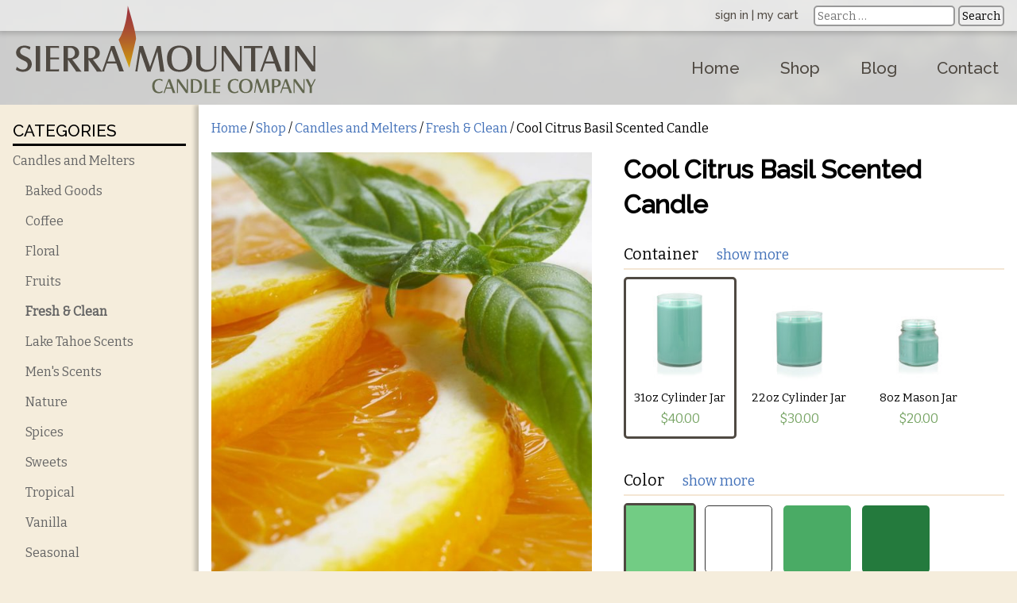

--- FILE ---
content_type: text/html; charset=UTF-8
request_url: https://sierramtncandles.com/shop/candles-and-melters/fresh-clean/cool-citrus-basil/
body_size: 18706
content:
<!DOCTYPE html>
<html lang="en-US" prefix="og: http://ogp.me/ns# article: http://ogp.me/ns/article#" class="no-js">
<head>
	<meta charset="UTF-8">
	<link rel="pingback" href="https://sierramtncandles.com/xmlrpc.php" />
	<meta name="viewport" content="width=device-width,initial-scale=1" />
	
    <script>(function(){document.documentElement.className='js'})();</script>

	<title>Cool Citrus Basil Scented Candle &#8211; Sierra Mountain Candle Co</title>
<meta name='robots' content='max-image-preview:large' />
	<style>img:is([sizes="auto" i], [sizes^="auto," i]) { contain-intrinsic-size: 3000px 1500px }</style>
	<link rel='dns-prefetch' href='//fonts.googleapis.com' />
<link rel="alternate" type="application/rss+xml" title="Sierra Mountain Candle Co &raquo; Cool Citrus Basil Scented Candle Comments Feed" href="https://sierramtncandles.com/shop/candles-and-melters/fresh-clean/cool-citrus-basil/feed/" />
<link rel='stylesheet' id='wp-block-library-css' href='https://sierramtncandles.com/wp-includes/css/dist/block-library/style.min.css' type='text/css' media='all' />
<style id='classic-theme-styles-inline-css' type='text/css'>
/*! This file is auto-generated */
.wp-block-button__link{color:#fff;background-color:#32373c;border-radius:9999px;box-shadow:none;text-decoration:none;padding:calc(.667em + 2px) calc(1.333em + 2px);font-size:1.125em}.wp-block-file__button{background:#32373c;color:#fff;text-decoration:none}
</style>
<style id='global-styles-inline-css' type='text/css'>
:root{--wp--preset--aspect-ratio--square: 1;--wp--preset--aspect-ratio--4-3: 4/3;--wp--preset--aspect-ratio--3-4: 3/4;--wp--preset--aspect-ratio--3-2: 3/2;--wp--preset--aspect-ratio--2-3: 2/3;--wp--preset--aspect-ratio--16-9: 16/9;--wp--preset--aspect-ratio--9-16: 9/16;--wp--preset--color--black: #000000;--wp--preset--color--cyan-bluish-gray: #abb8c3;--wp--preset--color--white: #ffffff;--wp--preset--color--pale-pink: #f78da7;--wp--preset--color--vivid-red: #cf2e2e;--wp--preset--color--luminous-vivid-orange: #ff6900;--wp--preset--color--luminous-vivid-amber: #fcb900;--wp--preset--color--light-green-cyan: #7bdcb5;--wp--preset--color--vivid-green-cyan: #00d084;--wp--preset--color--pale-cyan-blue: #8ed1fc;--wp--preset--color--vivid-cyan-blue: #0693e3;--wp--preset--color--vivid-purple: #9b51e0;--wp--preset--gradient--vivid-cyan-blue-to-vivid-purple: linear-gradient(135deg,rgba(6,147,227,1) 0%,rgb(155,81,224) 100%);--wp--preset--gradient--light-green-cyan-to-vivid-green-cyan: linear-gradient(135deg,rgb(122,220,180) 0%,rgb(0,208,130) 100%);--wp--preset--gradient--luminous-vivid-amber-to-luminous-vivid-orange: linear-gradient(135deg,rgba(252,185,0,1) 0%,rgba(255,105,0,1) 100%);--wp--preset--gradient--luminous-vivid-orange-to-vivid-red: linear-gradient(135deg,rgba(255,105,0,1) 0%,rgb(207,46,46) 100%);--wp--preset--gradient--very-light-gray-to-cyan-bluish-gray: linear-gradient(135deg,rgb(238,238,238) 0%,rgb(169,184,195) 100%);--wp--preset--gradient--cool-to-warm-spectrum: linear-gradient(135deg,rgb(74,234,220) 0%,rgb(151,120,209) 20%,rgb(207,42,186) 40%,rgb(238,44,130) 60%,rgb(251,105,98) 80%,rgb(254,248,76) 100%);--wp--preset--gradient--blush-light-purple: linear-gradient(135deg,rgb(255,206,236) 0%,rgb(152,150,240) 100%);--wp--preset--gradient--blush-bordeaux: linear-gradient(135deg,rgb(254,205,165) 0%,rgb(254,45,45) 50%,rgb(107,0,62) 100%);--wp--preset--gradient--luminous-dusk: linear-gradient(135deg,rgb(255,203,112) 0%,rgb(199,81,192) 50%,rgb(65,88,208) 100%);--wp--preset--gradient--pale-ocean: linear-gradient(135deg,rgb(255,245,203) 0%,rgb(182,227,212) 50%,rgb(51,167,181) 100%);--wp--preset--gradient--electric-grass: linear-gradient(135deg,rgb(202,248,128) 0%,rgb(113,206,126) 100%);--wp--preset--gradient--midnight: linear-gradient(135deg,rgb(2,3,129) 0%,rgb(40,116,252) 100%);--wp--preset--font-size--small: 13px;--wp--preset--font-size--medium: 20px;--wp--preset--font-size--large: 36px;--wp--preset--font-size--x-large: 42px;--wp--preset--spacing--20: 0.44rem;--wp--preset--spacing--30: 0.67rem;--wp--preset--spacing--40: 1rem;--wp--preset--spacing--50: 1.5rem;--wp--preset--spacing--60: 2.25rem;--wp--preset--spacing--70: 3.38rem;--wp--preset--spacing--80: 5.06rem;--wp--preset--shadow--natural: 6px 6px 9px rgba(0, 0, 0, 0.2);--wp--preset--shadow--deep: 12px 12px 50px rgba(0, 0, 0, 0.4);--wp--preset--shadow--sharp: 6px 6px 0px rgba(0, 0, 0, 0.2);--wp--preset--shadow--outlined: 6px 6px 0px -3px rgba(255, 255, 255, 1), 6px 6px rgba(0, 0, 0, 1);--wp--preset--shadow--crisp: 6px 6px 0px rgba(0, 0, 0, 1);}:where(.is-layout-flex){gap: 0.5em;}:where(.is-layout-grid){gap: 0.5em;}body .is-layout-flex{display: flex;}.is-layout-flex{flex-wrap: wrap;align-items: center;}.is-layout-flex > :is(*, div){margin: 0;}body .is-layout-grid{display: grid;}.is-layout-grid > :is(*, div){margin: 0;}:where(.wp-block-columns.is-layout-flex){gap: 2em;}:where(.wp-block-columns.is-layout-grid){gap: 2em;}:where(.wp-block-post-template.is-layout-flex){gap: 1.25em;}:where(.wp-block-post-template.is-layout-grid){gap: 1.25em;}.has-black-color{color: var(--wp--preset--color--black) !important;}.has-cyan-bluish-gray-color{color: var(--wp--preset--color--cyan-bluish-gray) !important;}.has-white-color{color: var(--wp--preset--color--white) !important;}.has-pale-pink-color{color: var(--wp--preset--color--pale-pink) !important;}.has-vivid-red-color{color: var(--wp--preset--color--vivid-red) !important;}.has-luminous-vivid-orange-color{color: var(--wp--preset--color--luminous-vivid-orange) !important;}.has-luminous-vivid-amber-color{color: var(--wp--preset--color--luminous-vivid-amber) !important;}.has-light-green-cyan-color{color: var(--wp--preset--color--light-green-cyan) !important;}.has-vivid-green-cyan-color{color: var(--wp--preset--color--vivid-green-cyan) !important;}.has-pale-cyan-blue-color{color: var(--wp--preset--color--pale-cyan-blue) !important;}.has-vivid-cyan-blue-color{color: var(--wp--preset--color--vivid-cyan-blue) !important;}.has-vivid-purple-color{color: var(--wp--preset--color--vivid-purple) !important;}.has-black-background-color{background-color: var(--wp--preset--color--black) !important;}.has-cyan-bluish-gray-background-color{background-color: var(--wp--preset--color--cyan-bluish-gray) !important;}.has-white-background-color{background-color: var(--wp--preset--color--white) !important;}.has-pale-pink-background-color{background-color: var(--wp--preset--color--pale-pink) !important;}.has-vivid-red-background-color{background-color: var(--wp--preset--color--vivid-red) !important;}.has-luminous-vivid-orange-background-color{background-color: var(--wp--preset--color--luminous-vivid-orange) !important;}.has-luminous-vivid-amber-background-color{background-color: var(--wp--preset--color--luminous-vivid-amber) !important;}.has-light-green-cyan-background-color{background-color: var(--wp--preset--color--light-green-cyan) !important;}.has-vivid-green-cyan-background-color{background-color: var(--wp--preset--color--vivid-green-cyan) !important;}.has-pale-cyan-blue-background-color{background-color: var(--wp--preset--color--pale-cyan-blue) !important;}.has-vivid-cyan-blue-background-color{background-color: var(--wp--preset--color--vivid-cyan-blue) !important;}.has-vivid-purple-background-color{background-color: var(--wp--preset--color--vivid-purple) !important;}.has-black-border-color{border-color: var(--wp--preset--color--black) !important;}.has-cyan-bluish-gray-border-color{border-color: var(--wp--preset--color--cyan-bluish-gray) !important;}.has-white-border-color{border-color: var(--wp--preset--color--white) !important;}.has-pale-pink-border-color{border-color: var(--wp--preset--color--pale-pink) !important;}.has-vivid-red-border-color{border-color: var(--wp--preset--color--vivid-red) !important;}.has-luminous-vivid-orange-border-color{border-color: var(--wp--preset--color--luminous-vivid-orange) !important;}.has-luminous-vivid-amber-border-color{border-color: var(--wp--preset--color--luminous-vivid-amber) !important;}.has-light-green-cyan-border-color{border-color: var(--wp--preset--color--light-green-cyan) !important;}.has-vivid-green-cyan-border-color{border-color: var(--wp--preset--color--vivid-green-cyan) !important;}.has-pale-cyan-blue-border-color{border-color: var(--wp--preset--color--pale-cyan-blue) !important;}.has-vivid-cyan-blue-border-color{border-color: var(--wp--preset--color--vivid-cyan-blue) !important;}.has-vivid-purple-border-color{border-color: var(--wp--preset--color--vivid-purple) !important;}.has-vivid-cyan-blue-to-vivid-purple-gradient-background{background: var(--wp--preset--gradient--vivid-cyan-blue-to-vivid-purple) !important;}.has-light-green-cyan-to-vivid-green-cyan-gradient-background{background: var(--wp--preset--gradient--light-green-cyan-to-vivid-green-cyan) !important;}.has-luminous-vivid-amber-to-luminous-vivid-orange-gradient-background{background: var(--wp--preset--gradient--luminous-vivid-amber-to-luminous-vivid-orange) !important;}.has-luminous-vivid-orange-to-vivid-red-gradient-background{background: var(--wp--preset--gradient--luminous-vivid-orange-to-vivid-red) !important;}.has-very-light-gray-to-cyan-bluish-gray-gradient-background{background: var(--wp--preset--gradient--very-light-gray-to-cyan-bluish-gray) !important;}.has-cool-to-warm-spectrum-gradient-background{background: var(--wp--preset--gradient--cool-to-warm-spectrum) !important;}.has-blush-light-purple-gradient-background{background: var(--wp--preset--gradient--blush-light-purple) !important;}.has-blush-bordeaux-gradient-background{background: var(--wp--preset--gradient--blush-bordeaux) !important;}.has-luminous-dusk-gradient-background{background: var(--wp--preset--gradient--luminous-dusk) !important;}.has-pale-ocean-gradient-background{background: var(--wp--preset--gradient--pale-ocean) !important;}.has-electric-grass-gradient-background{background: var(--wp--preset--gradient--electric-grass) !important;}.has-midnight-gradient-background{background: var(--wp--preset--gradient--midnight) !important;}.has-small-font-size{font-size: var(--wp--preset--font-size--small) !important;}.has-medium-font-size{font-size: var(--wp--preset--font-size--medium) !important;}.has-large-font-size{font-size: var(--wp--preset--font-size--large) !important;}.has-x-large-font-size{font-size: var(--wp--preset--font-size--x-large) !important;}
:where(.wp-block-post-template.is-layout-flex){gap: 1.25em;}:where(.wp-block-post-template.is-layout-grid){gap: 1.25em;}
:where(.wp-block-columns.is-layout-flex){gap: 2em;}:where(.wp-block-columns.is-layout-grid){gap: 2em;}
:root :where(.wp-block-pullquote){font-size: 1.5em;line-height: 1.6;}
</style>
<link rel='stylesheet' id='woocommerce-layout-css' href='https://sierramtncandles.com/wp-content/plugins/woocommerce/assets/css/woocommerce-layout.css?ver=10.1.0' type='text/css' media='all' />
<link rel='stylesheet' id='woocommerce-smallscreen-css' href='https://sierramtncandles.com/wp-content/plugins/woocommerce/assets/css/woocommerce-smallscreen.css?ver=10.1.0' type='text/css' media='only screen and (max-width: 768px)' />
<link rel='stylesheet' id='woocommerce-general-css' href='https://sierramtncandles.com/wp-content/plugins/woocommerce/assets/css/woocommerce.css?ver=10.1.0' type='text/css' media='all' />
<style id='woocommerce-inline-inline-css' type='text/css'>
.woocommerce form .form-row .required { visibility: visible; }
</style>
<link rel='stylesheet' id='brands-styles-css' href='https://sierramtncandles.com/wp-content/plugins/woocommerce/assets/css/brands.css?ver=10.1.0' type='text/css' media='all' />
<link rel='stylesheet' id='smc-fonts-css' href='//fonts.googleapis.com/css?family=Bitter%7CRaleway%3A500&#038;display=swap' type='text/css' media='all' />
<link rel='stylesheet' id='smc-css' href='https://sierramtncandles.com/wp-content/themes/smc/style.min.css?ver=6.7' type='text/css' media='all' />
<link rel='stylesheet' id='smc-candle-builder-css' href='https://sierramtncandles.com/wp-content/themes/smc/css/candle-builder.min.css?ver=1.2' type='text/css' media='all' />
<link rel='stylesheet' id='wc_stripe_express_checkout_style-css' href='https://sierramtncandles.com/wp-content/plugins/woocommerce-gateway-stripe/build/express-checkout.css?ver=5b5771491af88cd3f6b096d75ac3645b' type='text/css' media='all' />
<script type="text/javascript" src="https://sierramtncandles.com/wp-includes/js/jquery/jquery.min.js?ver=3.7.1" id="jquery-core-js"></script>
<script type="text/javascript" src="https://sierramtncandles.com/wp-includes/js/jquery/jquery-migrate.min.js?ver=3.4.1" id="jquery-migrate-js"></script>
<script type="text/javascript" src="https://sierramtncandles.com/wp-content/plugins/woocommerce/assets/js/jquery-blockui/jquery.blockUI.min.js?ver=2.7.0-wc.10.1.0" id="jquery-blockui-js" defer="defer" data-wp-strategy="defer"></script>
<script type="text/javascript" id="wc-add-to-cart-js-extra">
/* <![CDATA[ */
var wc_add_to_cart_params = {"ajax_url":"\/wp-admin\/admin-ajax.php","wc_ajax_url":"\/?wc-ajax=%%endpoint%%","i18n_view_cart":"View cart","cart_url":"https:\/\/sierramtncandles.com\/cart\/","is_cart":"","cart_redirect_after_add":"no"};
/* ]]> */
</script>
<script type="text/javascript" src="https://sierramtncandles.com/wp-content/plugins/woocommerce/assets/js/frontend/add-to-cart.min.js?ver=10.1.0" id="wc-add-to-cart-js" defer="defer" data-wp-strategy="defer"></script>
<script type="text/javascript" id="wc-single-product-js-extra">
/* <![CDATA[ */
var wc_single_product_params = {"i18n_required_rating_text":"Please select a rating","i18n_rating_options":["1 of 5 stars","2 of 5 stars","3 of 5 stars","4 of 5 stars","5 of 5 stars"],"i18n_product_gallery_trigger_text":"View full-screen image gallery","review_rating_required":"yes","flexslider":{"rtl":false,"animation":"slide","smoothHeight":true,"directionNav":false,"controlNav":"thumbnails","slideshow":false,"animationSpeed":500,"animationLoop":false,"allowOneSlide":false},"zoom_enabled":"","zoom_options":[],"photoswipe_enabled":"","photoswipe_options":{"shareEl":false,"closeOnScroll":false,"history":false,"hideAnimationDuration":0,"showAnimationDuration":0},"flexslider_enabled":""};
/* ]]> */
</script>
<script type="text/javascript" src="https://sierramtncandles.com/wp-content/plugins/woocommerce/assets/js/frontend/single-product.min.js?ver=10.1.0" id="wc-single-product-js" defer="defer" data-wp-strategy="defer"></script>
<script type="text/javascript" src="https://sierramtncandles.com/wp-content/plugins/woocommerce/assets/js/js-cookie/js.cookie.min.js?ver=2.1.4-wc.10.1.0" id="js-cookie-js" defer="defer" data-wp-strategy="defer"></script>
<script type="text/javascript" id="woocommerce-js-extra">
/* <![CDATA[ */
var woocommerce_params = {"ajax_url":"\/wp-admin\/admin-ajax.php","wc_ajax_url":"\/?wc-ajax=%%endpoint%%","i18n_password_show":"Show password","i18n_password_hide":"Hide password"};
/* ]]> */
</script>
<script type="text/javascript" src="https://sierramtncandles.com/wp-content/plugins/woocommerce/assets/js/frontend/woocommerce.min.js?ver=10.1.0" id="woocommerce-js" defer="defer" data-wp-strategy="defer"></script>
<script type="text/javascript" id="smc-js-extra">
/* <![CDATA[ */
var smc = {"wick_mandatory":["17oz-double-wicked-bowl","8oz-travel-tin"],"wick_unavailable":["melter-cubes","2oz-tart-cup","1oz-home-fragrance-oil"],"no_custom_color":["2oz-tart-cup","1oz-home-fragrance-oil"],"default_color":"light-green","clearance_jars":["5oz-apothecary-jar","10oz-apothecary-jar","17oz-double-wicked-bowl","16oz-apothecary-jar","11-5oz-candle-bowl","11oz-richland-jar","7-5oz-candle-bowl","8oz-travel-tin"]};
/* ]]> */
</script>
<script type="text/javascript" async src="https://sierramtncandles.com/wp-content/themes/smc/js/main.min.js?ver=2.3" id="smc-js"></script>
<script type="text/javascript" id="smc-candle-builder-js-extra">
/* <![CDATA[ */
var smc_candle_builder_params = {"jars":{"31oz-cylinder-jar":{"thumbnail":"https:\/\/sierramtncandles.com\/wp-content\/uploads\/31oz-cylinder-jar-candle-150x150.jpg","full":"https:\/\/sierramtncandles.com\/wp-content\/uploads\/31oz-cylinder-jar-candle.jpg","name":"31oz Cylinder Jar"},"22oz-cylinder-jar":{"thumbnail":"https:\/\/sierramtncandles.com\/wp-content\/uploads\/22oz-cylinder-jar-candle-150x150.jpg","full":"https:\/\/sierramtncandles.com\/wp-content\/uploads\/22oz-cylinder-jar-candle.jpg","name":"22oz Cylinder Jar"},"8oz-mason-jar":{"thumbnail":"https:\/\/sierramtncandles.com\/wp-content\/uploads\/8oz-mason-jar-candle-150x150.jpg","full":"https:\/\/sierramtncandles.com\/wp-content\/uploads\/8oz-mason-jar-candle.jpg","name":"8oz Mason Jar"},"shotglass-votive":{"thumbnail":"https:\/\/sierramtncandles.com\/wp-content\/uploads\/votive-jar-candle-150x150.jpg","full":"https:\/\/sierramtncandles.com\/wp-content\/uploads\/votive-jar-candle.jpg","name":"Shotglass Votive"},"melter-cubes":{"thumbnail":"https:\/\/sierramtncandles.com\/wp-content\/uploads\/melter-cubes-150x150.jpg","full":"https:\/\/sierramtncandles.com\/wp-content\/uploads\/melter-cubes.jpg","name":"Melter Cubes"},"2oz-tart-cup":{"thumbnail":"https:\/\/sierramtncandles.com\/wp-content\/uploads\/tart-cup-150x150.jpg","full":"https:\/\/sierramtncandles.com\/wp-content\/uploads\/tart-cup.jpg","name":"2oz Tart Cup"},"1oz-home-fragrance-oil":{"thumbnail":"https:\/\/sierramtncandles.com\/wp-content\/uploads\/1oz-home-fragrance-oil-150x150.jpg","full":"https:\/\/sierramtncandles.com\/wp-content\/uploads\/1oz-home-fragrance-oil.jpg","name":"1oz Home Fragrance Oil"},"17oz-double-wicked-bowl":{"thumbnail":"https:\/\/sierramtncandles.com\/wp-content\/uploads\/17oz-double-wick-bowl-jar-candle-150x150.jpg","full":"https:\/\/sierramtncandles.com\/wp-content\/uploads\/17oz-double-wick-bowl-jar-candle.jpg","name":"17oz Double-Wicked Bowl"},"16oz-apothecary-jar":{"thumbnail":"https:\/\/sierramtncandles.com\/wp-content\/uploads\/16oz-apothecary-jar-candle-150x150.jpg","full":"https:\/\/sierramtncandles.com\/wp-content\/uploads\/16oz-apothecary-jar-candle.jpg","name":"16oz Apothecary Jar"},"11-5oz-candle-bowl":{"thumbnail":"https:\/\/sierramtncandles.com\/wp-content\/uploads\/11-5oz-bowl-jar-candle-150x150.jpg","full":"https:\/\/sierramtncandles.com\/wp-content\/uploads\/11-5oz-bowl-jar-candle.jpg","name":"11.5oz Candle Bowl"},"11oz-richland-jar":{"thumbnail":"https:\/\/sierramtncandles.com\/wp-content\/uploads\/11oz-richland-jar-candle-150x150.jpg","full":"https:\/\/sierramtncandles.com\/wp-content\/uploads\/11oz-richland-jar-candle.jpg","name":"11oz Richland Jar"},"10oz-apothecary-jar":{"thumbnail":"https:\/\/sierramtncandles.com\/wp-content\/uploads\/10oz-apothecary-jar-candle-150x150.jpg","full":"https:\/\/sierramtncandles.com\/wp-content\/uploads\/10oz-apothecary-jar-candle.jpg","name":"10oz Apothecary Jar"},"8oz-travel-tin":{"thumbnail":"https:\/\/sierramtncandles.com\/wp-content\/uploads\/8oz-travel-tin-candle-150x150.jpg","full":"https:\/\/sierramtncandles.com\/wp-content\/uploads\/8oz-travel-tin-candle.jpg","name":"8oz Travel Tin"},"7-5oz-candle-bowl":{"thumbnail":"https:\/\/sierramtncandles.com\/wp-content\/uploads\/7-5oz-bowl-jar-candle-150x150.jpg","full":"https:\/\/sierramtncandles.com\/wp-content\/uploads\/7-5oz-bowl-jar-candle.jpg","name":"7.5oz Candle Bowl"},"5oz-apothecary-jar":{"thumbnail":"https:\/\/sierramtncandles.com\/wp-content\/uploads\/5oz-apothecary-jar-candle-150x150.jpg","full":"https:\/\/sierramtncandles.com\/wp-content\/uploads\/5oz-apothecary-jar-candle.jpg","name":"5oz Apothecary Jar"},"26oz-apothecary-jar":{"thumbnail":"","full":"","name":"26oz Apothecary Jar"}},"wicks":{"yes":{"thumbnail":"https:\/\/sierramtncandles.com\/wp-content\/uploads\/candle-with-wicks-150x150.jpg","full":"https:\/\/sierramtncandles.com\/wp-content\/uploads\/candle-with-wicks.jpg","name":"Yes"},"no":{"thumbnail":"https:\/\/sierramtncandles.com\/wp-content\/uploads\/candle-without-wicks-150x150.jpg","full":"https:\/\/sierramtncandles.com\/wp-content\/uploads\/candle-without-wicks.jpg","name":"No"}},"colors":[{"swatch":"#ffffff","isDark":false,"name":"White","slug":"white"},{"swatch":"#72cc84","isDark":false,"name":"Light Green","slug":"light-green"},{"swatch":"#4aab65","isDark":true,"name":"Green","slug":"green"},{"swatch":"#247a3d","isDark":true,"name":"Dark Green","slug":"dark-green"},{"swatch":"#fffb7f","isDark":false,"name":"Yellow","slug":"yellow"},{"swatch":"#f8aa72","isDark":false,"name":"Peach","slug":"peach"},{"swatch":"#f2b948","isDark":false,"name":"Orange","slug":"orange"},{"swatch":"#cc985c","isDark":false,"name":"Tan","slug":"tan"},{"swatch":"#997237","isDark":true,"name":"Brown","slug":"brown"},{"swatch":"#bf353e","isDark":true,"name":"Red","slug":"red"},{"swatch":"#942121","isDark":true,"name":"Dark Red","slug":"dark-red"},{"swatch":"#74447a","isDark":true,"name":"Purple","slug":"purple"},{"swatch":"#ffccee","isDark":false,"name":"Pink","slug":"pink"},{"swatch":"#96d2e6","isDark":false,"name":"Light Blue","slug":"light-blue"},{"swatch":"#5da0de","isDark":false,"name":"Blue","slug":"blue"},{"swatch":"#3b3b3b","isDark":true,"name":"Black","slug":"black"}],"placeholderImage":"https:\/\/sierramtncandles.com\/wp-content\/uploads\/woocommerce-placeholder-150x150.png"};
/* ]]> */
</script>
<script type="text/javascript" src="https://sierramtncandles.com/wp-content/themes/smc/js/candle-builder.min.js?ver=1.0" id="smc-candle-builder-js"></script>
<link rel="canonical" href="https://sierramtncandles.com/shop/candles-and-melters/fresh-clean/cool-citrus-basil/" />
<link rel='shortlink' href='https://sierramtncandles.com/?p=36083' />
<link rel="alternate" title="oEmbed (JSON)" type="application/json+oembed" href="https://sierramtncandles.com/wp-json/oembed/1.0/embed?url=https%3A%2F%2Fsierramtncandles.com%2Fshop%2Fcandles-and-melters%2Ffresh-clean%2Fcool-citrus-basil%2F" />
<link rel="alternate" title="oEmbed (XML)" type="text/xml+oembed" href="https://sierramtncandles.com/wp-json/oembed/1.0/embed?url=https%3A%2F%2Fsierramtncandles.com%2Fshop%2Fcandles-and-melters%2Ffresh-clean%2Fcool-citrus-basil%2F&#038;format=xml" />
<meta property="og:title" name="og:title" content="Cool Citrus Basil Scented Candle" />
<meta property="og:type" name="og:type" content="website" />
<meta property="og:image" name="og:image" content="https://sierramtncandles.com/wp-content/uploads/cool-citrus-basil-852x1024.jpg" />
<meta property="og:image" name="og:image" content="https://sierramtncandles.com/wp-content/uploads/Cool-Citrus-Basil-1-852x1024.jpg" />
<meta property="og:url" name="og:url" content="https://sierramtncandles.com/shop/candles-and-melters/fresh-clean/cool-citrus-basil/" />
<meta property="og:description" name="og:description" content="This highly-scented Cool Citrus Basil candle is deliciously refreshing! You&#039;ll enjoy cool basil notes with bright and fresh citrus aromas that will delight your senses. A duplicate of the famous BBW Cool Citrus Basil scent." />
<meta property="og:locale" name="og:locale" content="en_US" />
<meta property="og:site_name" name="og:site_name" content="Sierra Mountain Candle Co" />
<meta property="twitter:card" name="twitter:card" content="summary_large_image" />
<meta property="article:published_time" name="article:published_time" content="2014-07-13T20:43:27-07:00" />
<meta property="article:modified_time" name="article:modified_time" content="2023-09-21T12:50:40-07:00" />
<meta property="article:author" name="article:author" content="https://sierramtncandles.com/blog/author/administrator/" />
<script defer data-domain="sierramtncandles.com" src="https://click.typ.i.ng/js/script.js"></script><link rel="llms-sitemap" href="https://sierramtncandles.com/llms.txt" />
<link rel="icon" href="https://sierramtncandles.com/wp-content/themes/smc/images/icons/favicon.ico" type="image/x-icon" />

	<link rel="apple-touch-icon" href="https://sierramtncandles.com/wp-content/themes/smc/images/icons/apple-touch-icon.png" />

	<meta name="msapplication-TileColor" content="#f4e6d4" />
	<meta name="msapplication-TileImage" content="https://sierramtncandles.com/wp-content/themes/smc/images/icons/metro-icon.png" />	<noscript><style>.woocommerce-product-gallery{ opacity: 1 !important; }</style></noscript>
	
    <!--[if lt IE 9]>
		<script src="https://sierramtncandles.com/wp-content/themes/smc/js/html5shiv.min.js"></script>
        <script src="https://sierramtncandles.com/wp-content/themes/smc/js/ie.min.js"></script>
        <link rel="stylesheet" href="https://sierramtncandles.com/wp-content/themes/smc/css/ie.min.css" type="text/css" />
    <![endif]-->
</head>
<body class="wp-singular product-template-default single single-product postid-36083 wp-theme-smc theme-smc woocommerce woocommerce-page woocommerce-no-js">
    	<header class="site-header bg-on">

        <div class="top-bar">

            <nav class="top-links">

                
                        <a href="https://sierramtncandles.com/my-account/">Sign In</a>

                    
                | <a href="https://sierramtncandles.com/cart/">
                    My Cart</a>

            </nav>

            <div class="top-search">

        		<form role="search" method="get" class="search-form" action="https://sierramtncandles.com/">
				<label>
					<span class="screen-reader-text">Search for:</span>
					<input type="search" class="search-field" placeholder="Search &hellip;" value="" name="s" />
				</label>
				<input type="submit" class="search-submit" value="Search" />
			</form>
                <button class="smc-button search-toggle icon-search">Search</button>

            </div>

        </div>

        <a class="logo" href="https://sierramtncandles.com/">
        	<img src="https://sierramtncandles.com/wp-content/themes/smc/images/logo.svg" alt="Sierra Mountain Candle Company" onerror="this.onerror=null; this.src='https://sierramtncandles.com/wp-content/themes/smc/images/logo.png';" />
        </a>

        
            <nav class="primary-nav" role="navigation">

				<button class="smc-button menu-toggle icon-menu">Menu</button>

                <div class="menu-main-menu-container"><ul id="menu-main-menu" class="nav-menu primary-menu"><li id="menu-item-93" class="menu-item menu-item-type-post_type menu-item-object-page menu-item-home menu-item-93"><a href="https://sierramtncandles.com/">Home</a></li>
<li id="menu-item-55988" class="menu-item menu-item-type-post_type menu-item-object-page current_page_parent menu-item-55988"><a href="https://sierramtncandles.com/shop/">Shop</a></li>
<li id="menu-item-40980" class="menu-item menu-item-type-post_type menu-item-object-page menu-item-40980"><a href="https://sierramtncandles.com/blog/">Blog</a></li>
<li id="menu-item-69" class="menu-item menu-item-type-post_type menu-item-object-page menu-item-69"><a href="https://sierramtncandles.com/contact/">Contact</a></li>
</ul></div>
            </nav>

        
    </header>

    
	<div class="wrapper">

		<div class="sidebar container">

				
	<div class="widget-area" role="complementary">
		<aside id="woocommerce_product_categories-2" class="widget woocommerce widget_product_categories"><h2 class="widget-title">Categories</h2><ul class="product-categories"><li class="cat-item cat-item-30 cat-parent current-cat-parent"><a href="https://sierramtncandles.com/shop/product-category/candles-and-melters/">Candles and Melters</a><ul class='children'>
<li class="cat-item cat-item-31"><a href="https://sierramtncandles.com/shop/product-category/candles-and-melters/baked-goods-candles/">Baked Goods</a></li>
<li class="cat-item cat-item-39"><a href="https://sierramtncandles.com/shop/product-category/candles-and-melters/coffee/">Coffee</a></li>
<li class="cat-item cat-item-32"><a href="https://sierramtncandles.com/shop/product-category/candles-and-melters/floral-candles/">Floral</a></li>
<li class="cat-item cat-item-34"><a href="https://sierramtncandles.com/shop/product-category/candles-and-melters/fruits/">Fruits</a></li>
<li class="cat-item cat-item-33 current-cat"><a href="https://sierramtncandles.com/shop/product-category/candles-and-melters/fresh-clean/">Fresh &amp; Clean</a></li>
<li class="cat-item cat-item-29"><a href="https://sierramtncandles.com/shop/product-category/candles-and-melters/lake-tahoe-scents/">Lake Tahoe Scents</a></li>
<li class="cat-item cat-item-53"><a href="https://sierramtncandles.com/shop/product-category/candles-and-melters/mens-scents/">Men's Scents</a></li>
<li class="cat-item cat-item-35"><a href="https://sierramtncandles.com/shop/product-category/candles-and-melters/nature/">Nature</a></li>
<li class="cat-item cat-item-36"><a href="https://sierramtncandles.com/shop/product-category/candles-and-melters/spices-candles/">Spices</a></li>
<li class="cat-item cat-item-64"><a href="https://sierramtncandles.com/shop/product-category/candles-and-melters/sweets/">Sweets</a></li>
<li class="cat-item cat-item-37"><a href="https://sierramtncandles.com/shop/product-category/candles-and-melters/tropical/">Tropical</a></li>
<li class="cat-item cat-item-38"><a href="https://sierramtncandles.com/shop/product-category/candles-and-melters/vanilla-candles/">Vanilla</a></li>
<li class="cat-item cat-item-42"><a href="https://sierramtncandles.com/shop/product-category/candles-and-melters/seasonal/">Seasonal</a></li>
</ul>
</li>
<li class="cat-item cat-item-41"><a href="https://sierramtncandles.com/shop/product-category/accessories-warmers/">Accessories and Warmers</a></li>
<li class="cat-item cat-item-47"><a href="https://sierramtncandles.com/shop/product-category/specialty-candles/">Specialty Candles</a></li>
<li class="cat-item cat-item-108"><a href="https://sierramtncandles.com/shop/product-category/clearance/">Clearance</a></li>
</ul></aside>	</div>
    

		</div>

	
    <main id="main" class="site-main container woocommerce" role="main"><nav class="woocommerce-breadcrumb" aria-label="Breadcrumb"><a href="https://sierramtncandles.com">Home</a>&nbsp;&#47;&nbsp;<a href="https://sierramtncandles.com/shop/">Shop</a>&nbsp;&#47;&nbsp;<a href="https://sierramtncandles.com/shop/product-category/candles-and-melters/">Candles and Melters</a>&nbsp;&#47;&nbsp;<a href="https://sierramtncandles.com/shop/product-category/candles-and-melters/fresh-clean/">Fresh &amp; Clean</a>&nbsp;&#47;&nbsp;Cool Citrus Basil Scented Candle</nav>
					
			<div class="woocommerce-notices-wrapper"></div><div id="product-36083" class="product type-product post-36083 status-publish first instock product_cat-fresh-clean has-post-thumbnail taxable shipping-taxable purchasable product-type-variable has-default-attributes">

	<div class="woocommerce-product-gallery woocommerce-product-gallery--with-images woocommerce-product-gallery--columns-4 images" data-columns="4" style="opacity: 0; transition: opacity .25s ease-in-out;">
	<div class="woocommerce-product-gallery__wrapper">
		<img width="583" height="701" src="https://sierramtncandles.com/wp-content/uploads/cool-citrus-basil-583x701.jpg" class="wp-post-image" alt="Cool Citrus Basil Scented Candle" data-caption="" data-src="https://sierramtncandles.com/wp-content/uploads/cool-citrus-basil.jpg" data-large_image="https://sierramtncandles.com/wp-content/uploads/cool-citrus-basil.jpg" data-large_image_width="998" data-large_image_height="1200" decoding="async" fetchpriority="high" srcset="https://sierramtncandles.com/wp-content/uploads/cool-citrus-basil-583x701.jpg 583w, https://sierramtncandles.com/wp-content/uploads/cool-citrus-basil-268x322.jpg 268w, https://sierramtncandles.com/wp-content/uploads/cool-citrus-basil-536x644.jpg 536w, https://sierramtncandles.com/wp-content/uploads/cool-citrus-basil-333x400.jpg 333w, https://sierramtncandles.com/wp-content/uploads/cool-citrus-basil-852x1024.jpg 852w, https://sierramtncandles.com/wp-content/uploads/cool-citrus-basil.jpg 998w" sizes="(max-width: 583px) 100vw, 583px" />	</div>
</div>

	<div class="summary entry-summary">
		<h1 class="product_title entry-title">Cool Citrus Basil Scented Candle</h1><p class="price"><span class="woocommerce-Price-amount amount" aria-hidden="true"><bdi><span class="woocommerce-Price-currencySymbol">&#36;</span>1.50</bdi></span> <span aria-hidden="true">&ndash;</span> <span class="woocommerce-Price-amount amount" aria-hidden="true"><bdi><span class="woocommerce-Price-currencySymbol">&#36;</span>40.00</bdi></span><span class="screen-reader-text">Price range: &#36;1.50 through &#36;40.00</span></p>

<form class="variations_form cart" action="https://sierramtncandles.com/shop/candles-and-melters/fresh-clean/cool-citrus-basil/" method="post" enctype='multipart/form-data' data-product_id="36083" data-product_variations="[{&quot;attributes&quot;:{&quot;attribute_pa_container&quot;:&quot;31oz-cylinder-jar&quot;,&quot;attribute_pa_color&quot;:&quot;&quot;,&quot;attribute_pa_wick&quot;:&quot;&quot;},&quot;availability_html&quot;:&quot;&quot;,&quot;backorders_allowed&quot;:false,&quot;dimensions&quot;:{&quot;length&quot;:&quot;4.5&quot;,&quot;width&quot;:&quot;4.5&quot;,&quot;height&quot;:&quot;6&quot;},&quot;dimensions_html&quot;:&quot;4.5 &amp;times; 4.5 &amp;times; 6 in&quot;,&quot;display_price&quot;:40,&quot;display_regular_price&quot;:40,&quot;image&quot;:{&quot;title&quot;:&quot;cool-citrus-basil&quot;,&quot;caption&quot;:&quot;&quot;,&quot;url&quot;:&quot;https:\/\/sierramtncandles.com\/wp-content\/uploads\/cool-citrus-basil.jpg&quot;,&quot;alt&quot;:&quot;Cool Citrus Basil Scented Candle&quot;,&quot;src&quot;:&quot;https:\/\/sierramtncandles.com\/wp-content\/uploads\/cool-citrus-basil-583x701.jpg&quot;,&quot;srcset&quot;:&quot;https:\/\/sierramtncandles.com\/wp-content\/uploads\/cool-citrus-basil-583x701.jpg 583w, https:\/\/sierramtncandles.com\/wp-content\/uploads\/cool-citrus-basil-268x322.jpg 268w, https:\/\/sierramtncandles.com\/wp-content\/uploads\/cool-citrus-basil-536x644.jpg 536w, https:\/\/sierramtncandles.com\/wp-content\/uploads\/cool-citrus-basil-333x400.jpg 333w, https:\/\/sierramtncandles.com\/wp-content\/uploads\/cool-citrus-basil-852x1024.jpg 852w, https:\/\/sierramtncandles.com\/wp-content\/uploads\/cool-citrus-basil.jpg 998w&quot;,&quot;sizes&quot;:&quot;(max-width: 583px) 100vw, 583px&quot;,&quot;full_src&quot;:&quot;https:\/\/sierramtncandles.com\/wp-content\/uploads\/cool-citrus-basil.jpg&quot;,&quot;full_src_w&quot;:998,&quot;full_src_h&quot;:1200,&quot;gallery_thumbnail_src&quot;:&quot;https:\/\/sierramtncandles.com\/wp-content\/uploads\/cool-citrus-basil-100x100.jpg&quot;,&quot;gallery_thumbnail_src_w&quot;:100,&quot;gallery_thumbnail_src_h&quot;:100,&quot;thumb_src&quot;:&quot;https:\/\/sierramtncandles.com\/wp-content\/uploads\/cool-citrus-basil-268x322.jpg&quot;,&quot;thumb_src_w&quot;:268,&quot;thumb_src_h&quot;:322,&quot;src_w&quot;:583,&quot;src_h&quot;:701},&quot;image_id&quot;:56247,&quot;is_downloadable&quot;:false,&quot;is_in_stock&quot;:true,&quot;is_purchasable&quot;:true,&quot;is_sold_individually&quot;:&quot;no&quot;,&quot;is_virtual&quot;:false,&quot;max_qty&quot;:&quot;&quot;,&quot;min_qty&quot;:1,&quot;price_html&quot;:&quot;&lt;span class=\&quot;price\&quot;&gt;&lt;span class=\&quot;woocommerce-Price-amount amount\&quot;&gt;&lt;bdi&gt;&lt;span class=\&quot;woocommerce-Price-currencySymbol\&quot;&gt;&amp;#36;&lt;\/span&gt;40.00&lt;\/bdi&gt;&lt;\/span&gt;&lt;\/span&gt;&quot;,&quot;sku&quot;:&quot;CLCITBS&quot;,&quot;variation_description&quot;:&quot;&quot;,&quot;variation_id&quot;:78389,&quot;variation_is_active&quot;:true,&quot;variation_is_visible&quot;:true,&quot;weight&quot;:&quot;2.25&quot;,&quot;weight_html&quot;:&quot;2.25 lbs&quot;},{&quot;attributes&quot;:{&quot;attribute_pa_container&quot;:&quot;22oz-cylinder-jar&quot;,&quot;attribute_pa_color&quot;:&quot;&quot;,&quot;attribute_pa_wick&quot;:&quot;&quot;},&quot;availability_html&quot;:&quot;&quot;,&quot;backorders_allowed&quot;:false,&quot;dimensions&quot;:{&quot;length&quot;:&quot;4.5&quot;,&quot;width&quot;:&quot;4.5&quot;,&quot;height&quot;:&quot;4.25&quot;},&quot;dimensions_html&quot;:&quot;4.5 &amp;times; 4.5 &amp;times; 4.25 in&quot;,&quot;display_price&quot;:30,&quot;display_regular_price&quot;:30,&quot;image&quot;:{&quot;title&quot;:&quot;cool-citrus-basil&quot;,&quot;caption&quot;:&quot;&quot;,&quot;url&quot;:&quot;https:\/\/sierramtncandles.com\/wp-content\/uploads\/cool-citrus-basil.jpg&quot;,&quot;alt&quot;:&quot;Cool Citrus Basil Scented Candle&quot;,&quot;src&quot;:&quot;https:\/\/sierramtncandles.com\/wp-content\/uploads\/cool-citrus-basil-583x701.jpg&quot;,&quot;srcset&quot;:&quot;https:\/\/sierramtncandles.com\/wp-content\/uploads\/cool-citrus-basil-583x701.jpg 583w, https:\/\/sierramtncandles.com\/wp-content\/uploads\/cool-citrus-basil-268x322.jpg 268w, https:\/\/sierramtncandles.com\/wp-content\/uploads\/cool-citrus-basil-536x644.jpg 536w, https:\/\/sierramtncandles.com\/wp-content\/uploads\/cool-citrus-basil-333x400.jpg 333w, https:\/\/sierramtncandles.com\/wp-content\/uploads\/cool-citrus-basil-852x1024.jpg 852w, https:\/\/sierramtncandles.com\/wp-content\/uploads\/cool-citrus-basil.jpg 998w&quot;,&quot;sizes&quot;:&quot;(max-width: 583px) 100vw, 583px&quot;,&quot;full_src&quot;:&quot;https:\/\/sierramtncandles.com\/wp-content\/uploads\/cool-citrus-basil.jpg&quot;,&quot;full_src_w&quot;:998,&quot;full_src_h&quot;:1200,&quot;gallery_thumbnail_src&quot;:&quot;https:\/\/sierramtncandles.com\/wp-content\/uploads\/cool-citrus-basil-100x100.jpg&quot;,&quot;gallery_thumbnail_src_w&quot;:100,&quot;gallery_thumbnail_src_h&quot;:100,&quot;thumb_src&quot;:&quot;https:\/\/sierramtncandles.com\/wp-content\/uploads\/cool-citrus-basil-268x322.jpg&quot;,&quot;thumb_src_w&quot;:268,&quot;thumb_src_h&quot;:322,&quot;src_w&quot;:583,&quot;src_h&quot;:701},&quot;image_id&quot;:56247,&quot;is_downloadable&quot;:false,&quot;is_in_stock&quot;:true,&quot;is_purchasable&quot;:true,&quot;is_sold_individually&quot;:&quot;no&quot;,&quot;is_virtual&quot;:false,&quot;max_qty&quot;:&quot;&quot;,&quot;min_qty&quot;:1,&quot;price_html&quot;:&quot;&lt;span class=\&quot;price\&quot;&gt;&lt;span class=\&quot;woocommerce-Price-amount amount\&quot;&gt;&lt;bdi&gt;&lt;span class=\&quot;woocommerce-Price-currencySymbol\&quot;&gt;&amp;#36;&lt;\/span&gt;30.00&lt;\/bdi&gt;&lt;\/span&gt;&lt;\/span&gt;&quot;,&quot;sku&quot;:&quot;CLCITBS&quot;,&quot;variation_description&quot;:&quot;&quot;,&quot;variation_id&quot;:78550,&quot;variation_is_active&quot;:true,&quot;variation_is_visible&quot;:true,&quot;weight&quot;:&quot;1.63&quot;,&quot;weight_html&quot;:&quot;1.63 lbs&quot;},{&quot;attributes&quot;:{&quot;attribute_pa_container&quot;:&quot;8oz-mason-jar&quot;,&quot;attribute_pa_color&quot;:&quot;&quot;,&quot;attribute_pa_wick&quot;:&quot;&quot;},&quot;availability_html&quot;:&quot;&quot;,&quot;backorders_allowed&quot;:false,&quot;dimensions&quot;:{&quot;length&quot;:&quot;3.75&quot;,&quot;width&quot;:&quot;4&quot;,&quot;height&quot;:&quot;3.75&quot;},&quot;dimensions_html&quot;:&quot;3.75 &amp;times; 4 &amp;times; 3.75 in&quot;,&quot;display_price&quot;:20,&quot;display_regular_price&quot;:20,&quot;image&quot;:{&quot;title&quot;:&quot;cool-citrus-basil&quot;,&quot;caption&quot;:&quot;&quot;,&quot;url&quot;:&quot;https:\/\/sierramtncandles.com\/wp-content\/uploads\/cool-citrus-basil.jpg&quot;,&quot;alt&quot;:&quot;Cool Citrus Basil Scented Candle&quot;,&quot;src&quot;:&quot;https:\/\/sierramtncandles.com\/wp-content\/uploads\/cool-citrus-basil-583x701.jpg&quot;,&quot;srcset&quot;:&quot;https:\/\/sierramtncandles.com\/wp-content\/uploads\/cool-citrus-basil-583x701.jpg 583w, https:\/\/sierramtncandles.com\/wp-content\/uploads\/cool-citrus-basil-268x322.jpg 268w, https:\/\/sierramtncandles.com\/wp-content\/uploads\/cool-citrus-basil-536x644.jpg 536w, https:\/\/sierramtncandles.com\/wp-content\/uploads\/cool-citrus-basil-333x400.jpg 333w, https:\/\/sierramtncandles.com\/wp-content\/uploads\/cool-citrus-basil-852x1024.jpg 852w, https:\/\/sierramtncandles.com\/wp-content\/uploads\/cool-citrus-basil.jpg 998w&quot;,&quot;sizes&quot;:&quot;(max-width: 583px) 100vw, 583px&quot;,&quot;full_src&quot;:&quot;https:\/\/sierramtncandles.com\/wp-content\/uploads\/cool-citrus-basil.jpg&quot;,&quot;full_src_w&quot;:998,&quot;full_src_h&quot;:1200,&quot;gallery_thumbnail_src&quot;:&quot;https:\/\/sierramtncandles.com\/wp-content\/uploads\/cool-citrus-basil-100x100.jpg&quot;,&quot;gallery_thumbnail_src_w&quot;:100,&quot;gallery_thumbnail_src_h&quot;:100,&quot;thumb_src&quot;:&quot;https:\/\/sierramtncandles.com\/wp-content\/uploads\/cool-citrus-basil-268x322.jpg&quot;,&quot;thumb_src_w&quot;:268,&quot;thumb_src_h&quot;:322,&quot;src_w&quot;:583,&quot;src_h&quot;:701},&quot;image_id&quot;:56247,&quot;is_downloadable&quot;:false,&quot;is_in_stock&quot;:true,&quot;is_purchasable&quot;:true,&quot;is_sold_individually&quot;:&quot;no&quot;,&quot;is_virtual&quot;:false,&quot;max_qty&quot;:&quot;&quot;,&quot;min_qty&quot;:1,&quot;price_html&quot;:&quot;&lt;span class=\&quot;price\&quot;&gt;&lt;span class=\&quot;woocommerce-Price-amount amount\&quot;&gt;&lt;bdi&gt;&lt;span class=\&quot;woocommerce-Price-currencySymbol\&quot;&gt;&amp;#36;&lt;\/span&gt;20.00&lt;\/bdi&gt;&lt;\/span&gt;&lt;\/span&gt;&quot;,&quot;sku&quot;:&quot;CLCITBS&quot;,&quot;variation_description&quot;:&quot;&quot;,&quot;variation_id&quot;:73284,&quot;variation_is_active&quot;:true,&quot;variation_is_visible&quot;:true,&quot;weight&quot;:&quot;1.1&quot;,&quot;weight_html&quot;:&quot;1.1 lbs&quot;},{&quot;attributes&quot;:{&quot;attribute_pa_container&quot;:&quot;melter-cubes&quot;,&quot;attribute_pa_color&quot;:&quot;&quot;,&quot;attribute_pa_wick&quot;:&quot;&quot;},&quot;availability_html&quot;:&quot;&quot;,&quot;backorders_allowed&quot;:false,&quot;dimensions&quot;:{&quot;length&quot;:&quot;4.75&quot;,&quot;width&quot;:&quot;3.25&quot;,&quot;height&quot;:&quot;1.5&quot;},&quot;dimensions_html&quot;:&quot;4.75 &amp;times; 3.25 &amp;times; 1.5 in&quot;,&quot;display_price&quot;:5.5,&quot;display_regular_price&quot;:5.5,&quot;image&quot;:{&quot;title&quot;:&quot;cool-citrus-basil&quot;,&quot;caption&quot;:&quot;&quot;,&quot;url&quot;:&quot;https:\/\/sierramtncandles.com\/wp-content\/uploads\/cool-citrus-basil.jpg&quot;,&quot;alt&quot;:&quot;Cool Citrus Basil Scented Candle&quot;,&quot;src&quot;:&quot;https:\/\/sierramtncandles.com\/wp-content\/uploads\/cool-citrus-basil-583x701.jpg&quot;,&quot;srcset&quot;:&quot;https:\/\/sierramtncandles.com\/wp-content\/uploads\/cool-citrus-basil-583x701.jpg 583w, https:\/\/sierramtncandles.com\/wp-content\/uploads\/cool-citrus-basil-268x322.jpg 268w, https:\/\/sierramtncandles.com\/wp-content\/uploads\/cool-citrus-basil-536x644.jpg 536w, https:\/\/sierramtncandles.com\/wp-content\/uploads\/cool-citrus-basil-333x400.jpg 333w, https:\/\/sierramtncandles.com\/wp-content\/uploads\/cool-citrus-basil-852x1024.jpg 852w, https:\/\/sierramtncandles.com\/wp-content\/uploads\/cool-citrus-basil.jpg 998w&quot;,&quot;sizes&quot;:&quot;(max-width: 583px) 100vw, 583px&quot;,&quot;full_src&quot;:&quot;https:\/\/sierramtncandles.com\/wp-content\/uploads\/cool-citrus-basil.jpg&quot;,&quot;full_src_w&quot;:998,&quot;full_src_h&quot;:1200,&quot;gallery_thumbnail_src&quot;:&quot;https:\/\/sierramtncandles.com\/wp-content\/uploads\/cool-citrus-basil-100x100.jpg&quot;,&quot;gallery_thumbnail_src_w&quot;:100,&quot;gallery_thumbnail_src_h&quot;:100,&quot;thumb_src&quot;:&quot;https:\/\/sierramtncandles.com\/wp-content\/uploads\/cool-citrus-basil-268x322.jpg&quot;,&quot;thumb_src_w&quot;:268,&quot;thumb_src_h&quot;:322,&quot;src_w&quot;:583,&quot;src_h&quot;:701},&quot;image_id&quot;:56247,&quot;is_downloadable&quot;:false,&quot;is_in_stock&quot;:true,&quot;is_purchasable&quot;:true,&quot;is_sold_individually&quot;:&quot;no&quot;,&quot;is_virtual&quot;:false,&quot;max_qty&quot;:&quot;&quot;,&quot;min_qty&quot;:1,&quot;price_html&quot;:&quot;&lt;span class=\&quot;price\&quot;&gt;&lt;span class=\&quot;woocommerce-Price-amount amount\&quot;&gt;&lt;bdi&gt;&lt;span class=\&quot;woocommerce-Price-currencySymbol\&quot;&gt;&amp;#36;&lt;\/span&gt;5.50&lt;\/bdi&gt;&lt;\/span&gt;&lt;\/span&gt;&quot;,&quot;sku&quot;:&quot;CLCITBS&quot;,&quot;variation_description&quot;:&quot;&quot;,&quot;variation_id&quot;:73286,&quot;variation_is_active&quot;:true,&quot;variation_is_visible&quot;:true,&quot;weight&quot;:&quot;0.18&quot;,&quot;weight_html&quot;:&quot;0.18 lbs&quot;},{&quot;attributes&quot;:{&quot;attribute_pa_container&quot;:&quot;2oz-tart-cup&quot;,&quot;attribute_pa_color&quot;:&quot;&quot;,&quot;attribute_pa_wick&quot;:&quot;&quot;},&quot;availability_html&quot;:&quot;&quot;,&quot;backorders_allowed&quot;:false,&quot;dimensions&quot;:{&quot;length&quot;:&quot;3.0&quot;,&quot;width&quot;:&quot;3.0&quot;,&quot;height&quot;:&quot;1.6&quot;},&quot;dimensions_html&quot;:&quot;3.0 &amp;times; 3.0 &amp;times; 1.6 in&quot;,&quot;display_price&quot;:1.5,&quot;display_regular_price&quot;:1.5,&quot;image&quot;:{&quot;title&quot;:&quot;cool-citrus-basil&quot;,&quot;caption&quot;:&quot;&quot;,&quot;url&quot;:&quot;https:\/\/sierramtncandles.com\/wp-content\/uploads\/cool-citrus-basil.jpg&quot;,&quot;alt&quot;:&quot;Cool Citrus Basil Scented Candle&quot;,&quot;src&quot;:&quot;https:\/\/sierramtncandles.com\/wp-content\/uploads\/cool-citrus-basil-583x701.jpg&quot;,&quot;srcset&quot;:&quot;https:\/\/sierramtncandles.com\/wp-content\/uploads\/cool-citrus-basil-583x701.jpg 583w, https:\/\/sierramtncandles.com\/wp-content\/uploads\/cool-citrus-basil-268x322.jpg 268w, https:\/\/sierramtncandles.com\/wp-content\/uploads\/cool-citrus-basil-536x644.jpg 536w, https:\/\/sierramtncandles.com\/wp-content\/uploads\/cool-citrus-basil-333x400.jpg 333w, https:\/\/sierramtncandles.com\/wp-content\/uploads\/cool-citrus-basil-852x1024.jpg 852w, https:\/\/sierramtncandles.com\/wp-content\/uploads\/cool-citrus-basil.jpg 998w&quot;,&quot;sizes&quot;:&quot;(max-width: 583px) 100vw, 583px&quot;,&quot;full_src&quot;:&quot;https:\/\/sierramtncandles.com\/wp-content\/uploads\/cool-citrus-basil.jpg&quot;,&quot;full_src_w&quot;:998,&quot;full_src_h&quot;:1200,&quot;gallery_thumbnail_src&quot;:&quot;https:\/\/sierramtncandles.com\/wp-content\/uploads\/cool-citrus-basil-100x100.jpg&quot;,&quot;gallery_thumbnail_src_w&quot;:100,&quot;gallery_thumbnail_src_h&quot;:100,&quot;thumb_src&quot;:&quot;https:\/\/sierramtncandles.com\/wp-content\/uploads\/cool-citrus-basil-268x322.jpg&quot;,&quot;thumb_src_w&quot;:268,&quot;thumb_src_h&quot;:322,&quot;src_w&quot;:583,&quot;src_h&quot;:701},&quot;image_id&quot;:56247,&quot;is_downloadable&quot;:false,&quot;is_in_stock&quot;:true,&quot;is_purchasable&quot;:true,&quot;is_sold_individually&quot;:&quot;no&quot;,&quot;is_virtual&quot;:false,&quot;max_qty&quot;:&quot;&quot;,&quot;min_qty&quot;:1,&quot;price_html&quot;:&quot;&lt;span class=\&quot;price\&quot;&gt;&lt;span class=\&quot;woocommerce-Price-amount amount\&quot;&gt;&lt;bdi&gt;&lt;span class=\&quot;woocommerce-Price-currencySymbol\&quot;&gt;&amp;#36;&lt;\/span&gt;1.50&lt;\/bdi&gt;&lt;\/span&gt;&lt;\/span&gt;&quot;,&quot;sku&quot;:&quot;CLCITBS&quot;,&quot;variation_description&quot;:&quot;&quot;,&quot;variation_id&quot;:73309,&quot;variation_is_active&quot;:true,&quot;variation_is_visible&quot;:true,&quot;weight&quot;:&quot;0.1&quot;,&quot;weight_html&quot;:&quot;0.1 lbs&quot;},{&quot;attributes&quot;:{&quot;attribute_pa_container&quot;:&quot;shotglass-votive&quot;,&quot;attribute_pa_color&quot;:&quot;&quot;,&quot;attribute_pa_wick&quot;:&quot;&quot;},&quot;availability_html&quot;:&quot;&quot;,&quot;backorders_allowed&quot;:false,&quot;dimensions&quot;:{&quot;length&quot;:&quot;2.75&quot;,&quot;width&quot;:&quot;2.75&quot;,&quot;height&quot;:&quot;3&quot;},&quot;dimensions_html&quot;:&quot;2.75 &amp;times; 2.75 &amp;times; 3 in&quot;,&quot;display_price&quot;:10,&quot;display_regular_price&quot;:10,&quot;image&quot;:{&quot;title&quot;:&quot;cool-citrus-basil&quot;,&quot;caption&quot;:&quot;&quot;,&quot;url&quot;:&quot;https:\/\/sierramtncandles.com\/wp-content\/uploads\/cool-citrus-basil.jpg&quot;,&quot;alt&quot;:&quot;Cool Citrus Basil Scented Candle&quot;,&quot;src&quot;:&quot;https:\/\/sierramtncandles.com\/wp-content\/uploads\/cool-citrus-basil-583x701.jpg&quot;,&quot;srcset&quot;:&quot;https:\/\/sierramtncandles.com\/wp-content\/uploads\/cool-citrus-basil-583x701.jpg 583w, https:\/\/sierramtncandles.com\/wp-content\/uploads\/cool-citrus-basil-268x322.jpg 268w, https:\/\/sierramtncandles.com\/wp-content\/uploads\/cool-citrus-basil-536x644.jpg 536w, https:\/\/sierramtncandles.com\/wp-content\/uploads\/cool-citrus-basil-333x400.jpg 333w, https:\/\/sierramtncandles.com\/wp-content\/uploads\/cool-citrus-basil-852x1024.jpg 852w, https:\/\/sierramtncandles.com\/wp-content\/uploads\/cool-citrus-basil.jpg 998w&quot;,&quot;sizes&quot;:&quot;(max-width: 583px) 100vw, 583px&quot;,&quot;full_src&quot;:&quot;https:\/\/sierramtncandles.com\/wp-content\/uploads\/cool-citrus-basil.jpg&quot;,&quot;full_src_w&quot;:998,&quot;full_src_h&quot;:1200,&quot;gallery_thumbnail_src&quot;:&quot;https:\/\/sierramtncandles.com\/wp-content\/uploads\/cool-citrus-basil-100x100.jpg&quot;,&quot;gallery_thumbnail_src_w&quot;:100,&quot;gallery_thumbnail_src_h&quot;:100,&quot;thumb_src&quot;:&quot;https:\/\/sierramtncandles.com\/wp-content\/uploads\/cool-citrus-basil-268x322.jpg&quot;,&quot;thumb_src_w&quot;:268,&quot;thumb_src_h&quot;:322,&quot;src_w&quot;:583,&quot;src_h&quot;:701},&quot;image_id&quot;:56247,&quot;is_downloadable&quot;:false,&quot;is_in_stock&quot;:true,&quot;is_purchasable&quot;:true,&quot;is_sold_individually&quot;:&quot;no&quot;,&quot;is_virtual&quot;:false,&quot;max_qty&quot;:&quot;&quot;,&quot;min_qty&quot;:1,&quot;price_html&quot;:&quot;&lt;span class=\&quot;price\&quot;&gt;&lt;span class=\&quot;woocommerce-Price-amount amount\&quot;&gt;&lt;bdi&gt;&lt;span class=\&quot;woocommerce-Price-currencySymbol\&quot;&gt;&amp;#36;&lt;\/span&gt;10.00&lt;\/bdi&gt;&lt;\/span&gt;&lt;\/span&gt;&quot;,&quot;sku&quot;:&quot;CLCITBS&quot;,&quot;variation_description&quot;:&quot;&quot;,&quot;variation_id&quot;:73312,&quot;variation_is_active&quot;:true,&quot;variation_is_visible&quot;:true,&quot;weight&quot;:&quot;0.38&quot;,&quot;weight_html&quot;:&quot;0.38 lbs&quot;},{&quot;attributes&quot;:{&quot;attribute_pa_container&quot;:&quot;1oz-home-fragrance-oil&quot;,&quot;attribute_pa_color&quot;:&quot;&quot;,&quot;attribute_pa_wick&quot;:&quot;&quot;},&quot;availability_html&quot;:&quot;&quot;,&quot;backorders_allowed&quot;:false,&quot;dimensions&quot;:{&quot;length&quot;:&quot;1.6&quot;,&quot;width&quot;:&quot;1.6&quot;,&quot;height&quot;:&quot;4.5&quot;},&quot;dimensions_html&quot;:&quot;1.6 &amp;times; 1.6 &amp;times; 4.5 in&quot;,&quot;display_price&quot;:6.5,&quot;display_regular_price&quot;:6.5,&quot;image&quot;:{&quot;title&quot;:&quot;cool-citrus-basil&quot;,&quot;caption&quot;:&quot;&quot;,&quot;url&quot;:&quot;https:\/\/sierramtncandles.com\/wp-content\/uploads\/cool-citrus-basil.jpg&quot;,&quot;alt&quot;:&quot;Cool Citrus Basil Scented Candle&quot;,&quot;src&quot;:&quot;https:\/\/sierramtncandles.com\/wp-content\/uploads\/cool-citrus-basil-583x701.jpg&quot;,&quot;srcset&quot;:&quot;https:\/\/sierramtncandles.com\/wp-content\/uploads\/cool-citrus-basil-583x701.jpg 583w, https:\/\/sierramtncandles.com\/wp-content\/uploads\/cool-citrus-basil-268x322.jpg 268w, https:\/\/sierramtncandles.com\/wp-content\/uploads\/cool-citrus-basil-536x644.jpg 536w, https:\/\/sierramtncandles.com\/wp-content\/uploads\/cool-citrus-basil-333x400.jpg 333w, https:\/\/sierramtncandles.com\/wp-content\/uploads\/cool-citrus-basil-852x1024.jpg 852w, https:\/\/sierramtncandles.com\/wp-content\/uploads\/cool-citrus-basil.jpg 998w&quot;,&quot;sizes&quot;:&quot;(max-width: 583px) 100vw, 583px&quot;,&quot;full_src&quot;:&quot;https:\/\/sierramtncandles.com\/wp-content\/uploads\/cool-citrus-basil.jpg&quot;,&quot;full_src_w&quot;:998,&quot;full_src_h&quot;:1200,&quot;gallery_thumbnail_src&quot;:&quot;https:\/\/sierramtncandles.com\/wp-content\/uploads\/cool-citrus-basil-100x100.jpg&quot;,&quot;gallery_thumbnail_src_w&quot;:100,&quot;gallery_thumbnail_src_h&quot;:100,&quot;thumb_src&quot;:&quot;https:\/\/sierramtncandles.com\/wp-content\/uploads\/cool-citrus-basil-268x322.jpg&quot;,&quot;thumb_src_w&quot;:268,&quot;thumb_src_h&quot;:322,&quot;src_w&quot;:583,&quot;src_h&quot;:701},&quot;image_id&quot;:56247,&quot;is_downloadable&quot;:false,&quot;is_in_stock&quot;:true,&quot;is_purchasable&quot;:true,&quot;is_sold_individually&quot;:&quot;no&quot;,&quot;is_virtual&quot;:false,&quot;max_qty&quot;:&quot;&quot;,&quot;min_qty&quot;:1,&quot;price_html&quot;:&quot;&lt;span class=\&quot;price\&quot;&gt;&lt;span class=\&quot;woocommerce-Price-amount amount\&quot;&gt;&lt;bdi&gt;&lt;span class=\&quot;woocommerce-Price-currencySymbol\&quot;&gt;&amp;#36;&lt;\/span&gt;6.50&lt;\/bdi&gt;&lt;\/span&gt;&lt;\/span&gt;&quot;,&quot;sku&quot;:&quot;CLCITBS&quot;,&quot;variation_description&quot;:&quot;&quot;,&quot;variation_id&quot;:73315,&quot;variation_is_active&quot;:true,&quot;variation_is_visible&quot;:true,&quot;weight&quot;:&quot;0.18&quot;,&quot;weight_html&quot;:&quot;0.18 lbs&quot;}]">
	
			<table class="variations" cellspacing="0" role="presentation">
			<tbody>
									<tr>
						<th class="label"><label for="pa_container">Container</label></th>
						<td class="value">
							<select id="pa_container" class="" name="attribute_pa_container" data-attribute_name="attribute_pa_container" data-show_option_none="yes"><option value="">Choose an option</option><option value="31oz-cylinder-jar"  selected='selected'>31oz Cylinder Jar (&#036;40.00)</option><option value="22oz-cylinder-jar" >22oz Cylinder Jar (&#036;30.00)</option><option value="8oz-mason-jar" >8oz Mason Jar (&#036;20.00)</option><option value="shotglass-votive" >Shotglass Votive (&#036;10.00)</option><option value="melter-cubes" >Melter Cubes (&#036;5.50)</option><option value="2oz-tart-cup" >2oz Tart Cup (&#036;1.50)</option><option value="1oz-home-fragrance-oil" >1oz Home Fragrance Oil (&#036;6.50)</option></select>						</td>
					</tr>
									<tr>
						<th class="label"><label for="pa_color">Color</label></th>
						<td class="value">
							<select id="pa_color" class="" name="attribute_pa_color" data-attribute_name="attribute_pa_color" data-show_option_none="yes"><option value="">Choose an option</option><option value="white" >White</option><option value="light-green"  selected='selected'>Light Green</option><option value="green" >Green</option><option value="dark-green" >Dark Green</option><option value="yellow" >Yellow</option><option value="peach" >Peach</option><option value="orange" >Orange</option><option value="tan" >Tan</option><option value="brown" >Brown</option><option value="red" >Red</option><option value="dark-red" >Dark Red</option><option value="purple" >Purple</option><option value="pink" >Pink</option><option value="light-blue" >Light Blue</option><option value="blue" >Blue</option><option value="black" >Black</option></select>						</td>
					</tr>
									<tr>
						<th class="label"><label for="pa_wick">Wick</label></th>
						<td class="value">
							<select id="pa_wick" class="" name="attribute_pa_wick" data-attribute_name="attribute_pa_wick" data-show_option_none="yes"><option value="">Choose an option</option><option value="yes"  selected='selected'>Yes</option><option value="no" >No</option></select><a class="reset_variations" href="#" aria-label="Clear options">Clear</a>						</td>
					</tr>
							</tbody>
		</table>
		<div class="reset_variations_alert screen-reader-text" role="alert" aria-live="polite" aria-relevant="all"></div>
		
		<div class="single_variation_wrap">
			<div class="woocommerce-variation single_variation" role="alert" aria-relevant="additions"></div><div class="woocommerce-variation-add-to-cart variations_button">
	
	<div class="quantity">
		<label class="screen-reader-text" for="quantity_6976fab2d0650">Cool Citrus Basil Scented Candle quantity</label>
	<input
		type="number"
				id="quantity_6976fab2d0650"
		class="input-text qty text"
		name="quantity"
		value="1"
		aria-label="Product quantity"
				min="1"
							step="1"
			placeholder=""
			inputmode="numeric"
			autocomplete="off"
			/>
	</div>

	<button type="submit" class="single_add_to_cart_button button alt">Add to cart</button>

	
	<input type="hidden" name="add-to-cart" value="36083" />
	<input type="hidden" name="product_id" value="36083" />
	<input type="hidden" name="variation_id" class="variation_id" value="0" />
</div>
		</div>
	
	</form>

		<div id="wc-stripe-express-checkout-element" style="margin-top: 1em;clear:both;display:none;">
			<!-- A Stripe Element will be inserted here. -->
		</div>
		<wc-order-attribution-inputs id="wc-stripe-express-checkout__order-attribution-inputs"></wc-order-attribution-inputs><div class="product_meta">

	
	
		<span class="sku_wrapper">SKU: <span class="sku">CLCITBS</span></span>

	
	<span class="posted_in">Category: <a href="https://sierramtncandles.com/shop/product-category/candles-and-melters/fresh-clean/" rel="tag">Fresh &amp; Clean</a></span>
	
	
</div>
	</div>

	
	<div class="woocommerce-tabs wc-tabs-wrapper">
		<ul class="tabs wc-tabs" role="tablist">
							<li role="presentation" class="description_tab" id="tab-title-description">
					<a href="#tab-description" role="tab" aria-controls="tab-description">
						Description					</a>
				</li>
							<li role="presentation" class="reviews_tab" id="tab-title-reviews">
					<a href="#tab-reviews" role="tab" aria-controls="tab-reviews">
						Reviews (0)					</a>
				</li>
					</ul>
					<div class="woocommerce-Tabs-panel woocommerce-Tabs-panel--description panel entry-content wc-tab" id="tab-description" role="tabpanel" aria-labelledby="tab-title-description">
				
	<h2>Description</h2>

<p>This highly-scented Cool Citrus Basil candle is deliciously refreshing! You&#8217;ll enjoy cool basil notes with bright and fresh citrus aromas that will delight your senses. A duplicate of the famous BBW Cool Citrus Basil scent.</p>
			</div>
					<div class="woocommerce-Tabs-panel woocommerce-Tabs-panel--reviews panel entry-content wc-tab" id="tab-reviews" role="tabpanel" aria-labelledby="tab-title-reviews">
				<div id="reviews" class="woocommerce-Reviews">
	<div id="comments">
		<h2 class="woocommerce-Reviews-title">
			Reviews		</h2>

					<p class="woocommerce-noreviews">There are no reviews yet.</p>
			</div>

			<div id="review_form_wrapper">
			<div id="review_form">
					<div id="respond" class="comment-respond">
		<span id="reply-title" class="comment-reply-title" role="heading" aria-level="3">Be the first to review &ldquo;Cool Citrus Basil Scented Candle&rdquo; <small><a rel="nofollow" id="cancel-comment-reply-link" href="/shop/candles-and-melters/fresh-clean/cool-citrus-basil/#respond" style="display:none;">Cancel reply</a></small></span><form action="https://sierramtncandles.com/wp-comments-post.php" method="post" id="commentform" class="comment-form"><p class="comment-notes"><span id="email-notes">Your email address will not be published.</span> <span class="required-field-message">Required fields are marked <span class="required">*</span></span></p><div class="comment-form-rating"><label for="rating" id="comment-form-rating-label">Your rating&nbsp;<span class="required">*</span></label><select name="rating" id="rating" required>
						<option value="">Rate&hellip;</option>
						<option value="5">Perfect</option>
						<option value="4">Good</option>
						<option value="3">Average</option>
						<option value="2">Not that bad</option>
						<option value="1">Very poor</option>
					</select></div><p class="comment-form-comment"><label for="comment">Your review&nbsp;<span class="required">*</span></label><textarea id="comment" name="comment" cols="45" rows="8" required></textarea></p><p class="comment-form-author"><label for="author">Name&nbsp;<span class="required">*</span></label><input id="author" name="author" type="text" autocomplete="name" value="" size="30" required /></p>
<p class="comment-form-email"><label for="email">Email&nbsp;<span class="required">*</span></label><input id="email" name="email" type="email" autocomplete="email" value="" size="30" required /></p>
<p class="form-submit"><input name="submit" type="submit" id="submit" class="submit" value="Submit" /> <input type='hidden' name='comment_post_ID' value='36083' id='comment_post_ID' />
<input type='hidden' name='comment_parent' id='comment_parent' value='0' />
</p></form>	</div><!-- #respond -->
				</div>
		</div>
	
	<div class="clear"></div>
</div>
			</div>
		
			</div>


	<section class="related products">

					<h2>Related products</h2>
				<ul class="products columns-4">

			
					<li class="product type-product post-34914 status-publish first instock product_cat-fresh-clean product_cat-summer has-post-thumbnail featured taxable shipping-taxable purchasable product-type-variable has-default-attributes">
	<a href="https://sierramtncandles.com/shop/candles-and-melters/seasonal/summer/fresh-cut-grass-scented-candle/" class="woocommerce-LoopProduct-link woocommerce-loop-product__link"><img width="268" height="322" src="https://sierramtncandles.com/wp-content/uploads/fresh-cut-grass-268x322.jpg" class="attachment-woocommerce_thumbnail size-woocommerce_thumbnail" alt="Fresh Cut Grass Scented Candle" decoding="async" srcset="https://sierramtncandles.com/wp-content/uploads/fresh-cut-grass-268x322.jpg 268w, https://sierramtncandles.com/wp-content/uploads/fresh-cut-grass-536x643.jpg 536w, https://sierramtncandles.com/wp-content/uploads/fresh-cut-grass-583x700.jpg 583w, https://sierramtncandles.com/wp-content/uploads/fresh-cut-grass-333x400.jpg 333w, https://sierramtncandles.com/wp-content/uploads/fresh-cut-grass-853x1024.jpg 853w, https://sierramtncandles.com/wp-content/uploads/fresh-cut-grass.jpg 1000w" sizes="(max-width: 268px) 100vw, 268px" /><h2 class="woocommerce-loop-product__title">Fresh Cut Grass Scented Candle</h2><div class="star-rating" role="img" aria-label="Rated 5.00 out of 5"><span style="width:100%">Rated <strong class="rating">5.00</strong> out of 5</span></div>
	<span class="price"><span class="woocommerce-Price-amount amount" aria-hidden="true"><bdi><span class="woocommerce-Price-currencySymbol">&#36;</span>1.50</bdi></span> <span aria-hidden="true">&ndash;</span> <span class="woocommerce-Price-amount amount" aria-hidden="true"><bdi><span class="woocommerce-Price-currencySymbol">&#36;</span>40.00</bdi></span><span class="screen-reader-text">Price range: &#36;1.50 through &#36;40.00</span></span>
</a><a href="https://sierramtncandles.com/shop/candles-and-melters/seasonal/summer/fresh-cut-grass-scented-candle/" aria-describedby="woocommerce_loop_add_to_cart_link_describedby_34914" data-quantity="1" class="button product_type_variable add_to_cart_button" data-product_id="34914" data-product_sku="FRGRASS" aria-label="Select options for &ldquo;Fresh Cut Grass Scented Candle&rdquo;" rel="nofollow">Select options</a>	<span id="woocommerce_loop_add_to_cart_link_describedby_34914" class="screen-reader-text">
		This product has multiple variants. The options may be chosen on the product page	</span>
</li>

			
					<li class="product type-product post-36551 status-publish instock product_cat-fresh-clean has-post-thumbnail taxable shipping-taxable purchasable product-type-variable has-default-attributes">
	<a href="https://sierramtncandles.com/shop/candles-and-melters/fresh-clean/fresh-linen-scented-candle/" class="woocommerce-LoopProduct-link woocommerce-loop-product__link"><img width="268" height="322" src="https://sierramtncandles.com/wp-content/uploads/fresh-linen-268x322.jpg" class="attachment-woocommerce_thumbnail size-woocommerce_thumbnail" alt="Fresh Linen Scented Candle" decoding="async" srcset="https://sierramtncandles.com/wp-content/uploads/fresh-linen-268x322.jpg 268w, https://sierramtncandles.com/wp-content/uploads/fresh-linen-536x644.jpg 536w, https://sierramtncandles.com/wp-content/uploads/fresh-linen-583x700.jpg 583w, https://sierramtncandles.com/wp-content/uploads/fresh-linen-333x400.jpg 333w, https://sierramtncandles.com/wp-content/uploads/fresh-linen-852x1024.jpg 852w, https://sierramtncandles.com/wp-content/uploads/fresh-linen.jpg 999w" sizes="(max-width: 268px) 100vw, 268px" /><h2 class="woocommerce-loop-product__title">Fresh Linen Scented Candle</h2>
	<span class="price"><span class="woocommerce-Price-amount amount" aria-hidden="true"><bdi><span class="woocommerce-Price-currencySymbol">&#36;</span>1.50</bdi></span> <span aria-hidden="true">&ndash;</span> <span class="woocommerce-Price-amount amount" aria-hidden="true"><bdi><span class="woocommerce-Price-currencySymbol">&#36;</span>40.00</bdi></span><span class="screen-reader-text">Price range: &#36;1.50 through &#36;40.00</span></span>
</a><a href="https://sierramtncandles.com/shop/candles-and-melters/fresh-clean/fresh-linen-scented-candle/" aria-describedby="woocommerce_loop_add_to_cart_link_describedby_36551" data-quantity="1" class="button product_type_variable add_to_cart_button" data-product_id="36551" data-product_sku="FRLNEN" aria-label="Select options for &ldquo;Fresh Linen Scented Candle&rdquo;" rel="nofollow">Select options</a>	<span id="woocommerce_loop_add_to_cart_link_describedby_36551" class="screen-reader-text">
		This product has multiple variants. The options may be chosen on the product page	</span>
</li>

			
					<li class="product type-product post-34553 status-publish instock product_cat-fresh-clean has-post-thumbnail taxable shipping-taxable purchasable product-type-variable has-default-attributes">
	<a href="https://sierramtncandles.com/shop/candles-and-melters/fresh-clean/baby-powder-scented-candle/" class="woocommerce-LoopProduct-link woocommerce-loop-product__link"><img width="268" height="322" src="https://sierramtncandles.com/wp-content/uploads/baby-powder-268x322.jpg" class="attachment-woocommerce_thumbnail size-woocommerce_thumbnail" alt="Baby Powder Scented Candle" decoding="async" loading="lazy" srcset="https://sierramtncandles.com/wp-content/uploads/baby-powder-268x322.jpg 268w, https://sierramtncandles.com/wp-content/uploads/baby-powder-536x644.jpg 536w, https://sierramtncandles.com/wp-content/uploads/baby-powder-583x700.jpg 583w, https://sierramtncandles.com/wp-content/uploads/baby-powder-333x400.jpg 333w, https://sierramtncandles.com/wp-content/uploads/baby-powder-852x1024.jpg 852w, https://sierramtncandles.com/wp-content/uploads/baby-powder.jpg 999w" sizes="auto, (max-width: 268px) 100vw, 268px" /><h2 class="woocommerce-loop-product__title">Baby Powder Scented Candle</h2>
	<span class="price"><span class="woocommerce-Price-amount amount" aria-hidden="true"><bdi><span class="woocommerce-Price-currencySymbol">&#36;</span>1.50</bdi></span> <span aria-hidden="true">&ndash;</span> <span class="woocommerce-Price-amount amount" aria-hidden="true"><bdi><span class="woocommerce-Price-currencySymbol">&#36;</span>40.00</bdi></span><span class="screen-reader-text">Price range: &#36;1.50 through &#36;40.00</span></span>
</a><a href="https://sierramtncandles.com/shop/candles-and-melters/fresh-clean/baby-powder-scented-candle/" aria-describedby="woocommerce_loop_add_to_cart_link_describedby_34553" data-quantity="1" class="button product_type_variable add_to_cart_button" data-product_id="34553" data-product_sku="PNKPWDR" aria-label="Select options for &ldquo;Baby Powder Scented Candle&rdquo;" rel="nofollow">Select options</a>	<span id="woocommerce_loop_add_to_cart_link_describedby_34553" class="screen-reader-text">
		This product has multiple variants. The options may be chosen on the product page	</span>
</li>

			
					<li class="product type-product post-36406 status-publish last instock product_cat-fresh-clean has-post-thumbnail taxable shipping-taxable purchasable product-type-variable has-default-attributes">
	<a href="https://sierramtncandles.com/shop/candles-and-melters/fresh-clean/china-rain-scented-candle/" class="woocommerce-LoopProduct-link woocommerce-loop-product__link"><img width="268" height="322" src="https://sierramtncandles.com/wp-content/uploads/china-rain-268x322.jpg" class="attachment-woocommerce_thumbnail size-woocommerce_thumbnail" alt="China Rain Scented Candle" decoding="async" loading="lazy" srcset="https://sierramtncandles.com/wp-content/uploads/china-rain-268x322.jpg 268w, https://sierramtncandles.com/wp-content/uploads/china-rain-536x643.jpg 536w, https://sierramtncandles.com/wp-content/uploads/china-rain-583x700.jpg 583w, https://sierramtncandles.com/wp-content/uploads/china-rain-333x400.jpg 333w, https://sierramtncandles.com/wp-content/uploads/china-rain-853x1024.jpg 853w, https://sierramtncandles.com/wp-content/uploads/china-rain.jpg 1000w" sizes="auto, (max-width: 268px) 100vw, 268px" /><h2 class="woocommerce-loop-product__title">China Rain Scented Candle</h2>
	<span class="price"><span class="woocommerce-Price-amount amount" aria-hidden="true"><bdi><span class="woocommerce-Price-currencySymbol">&#36;</span>1.50</bdi></span> <span aria-hidden="true">&ndash;</span> <span class="woocommerce-Price-amount amount" aria-hidden="true"><bdi><span class="woocommerce-Price-currencySymbol">&#36;</span>40.00</bdi></span><span class="screen-reader-text">Price range: &#36;1.50 through &#36;40.00</span></span>
</a><a href="https://sierramtncandles.com/shop/candles-and-melters/fresh-clean/china-rain-scented-candle/" aria-describedby="woocommerce_loop_add_to_cart_link_describedby_36406" data-quantity="1" class="button product_type_variable add_to_cart_button" data-product_id="36406" data-product_sku="CHRAIN" aria-label="Select options for &ldquo;China Rain Scented Candle&rdquo;" rel="nofollow">Select options</a>	<span id="woocommerce_loop_add_to_cart_link_describedby_36406" class="screen-reader-text">
		This product has multiple variants. The options may be chosen on the product page	</span>
</li>

			
		</ul>

	</section>
	</div>


		
	
    </main>
	
</div>
	
	<footer class="site-footer container">
        
        <section id="nav_menu-2" class="footer-section widget widget_nav_menu"><header class="footer-header"><h2 class="footer-title">Site Navigation</h2></header><div class="menu-footer-menu-container"><ul id="menu-footer-menu" class="menu"><li id="menu-item-40987" class="menu-item menu-item-type-post_type menu-item-object-page menu-item-home menu-item-40987"><a href="https://sierramtncandles.com/">Home</a></li>
<li id="menu-item-40990" class="menu-item menu-item-type-post_type menu-item-object-page menu-item-40990"><a href="https://sierramtncandles.com/my-account/">My Account</a></li>
<li id="menu-item-40988" class="menu-item menu-item-type-post_type menu-item-object-page current_page_parent menu-item-40988"><a href="https://sierramtncandles.com/shop/">Shop</a></li>
<li id="menu-item-40986" class="menu-item menu-item-type-post_type menu-item-object-page menu-item-40986"><a href="https://sierramtncandles.com/blog/">Blog</a></li>
<li id="menu-item-40985" class="menu-item menu-item-type-post_type menu-item-object-page menu-item-40985"><a href="https://sierramtncandles.com/contact/">Contact</a></li>
<li id="menu-item-40984" class="menu-item menu-item-type-post_type menu-item-object-page menu-item-40984"><a href="https://sierramtncandles.com/legal-information/shipping-and-returns/">Shipping and Returns</a></li>
<li id="menu-item-76785" class="menu-item menu-item-type-post_type menu-item-object-page menu-item-privacy-policy menu-item-76785"><a rel="privacy-policy" href="https://sierramtncandles.com/legal-information/privacy-policy/">Privacy Policy</a></li>
<li id="menu-item-56024" class="menu-item menu-item-type-post_type menu-item-object-page menu-item-56024"><a href="https://sierramtncandles.com/site-map/">Site Map</a></li>
</ul></div></section><section id="widget_smc_posts-2" class="footer-section widget widget_smc_posts"><header class="footer-header"><h2 class="footer-title">Recent Blog Posts</h2></header><ul class="smc-widget-posts">		<li class="smc-widget-post">
			<header class="smc-widget-post-header">
				<h3><a href="https://sierramtncandles.com/blog/about-us/brand-new-lids-for-cylinder-jars/">Brand New Lids for Cylinder Jars</a></h3>
			</header>
			<time class="smc-widget-post-date" datetime="2022-11-03T12:10:37">
				November 3, 2022			</time>
			<p class="smc-widget-post-excerpt">
				Around this time last year we debuted our brand new jar line up. While this was a very exciting announcement we knew that the new jars would be even better&hellip;			</p>
					</li>		<li class="smc-widget-post">
			<header class="smc-widget-post-header">
				<h3><a href="https://sierramtncandles.com/blog/about-us/brand-new-jars-brand-new-labels/">Brand New Jars, Brand New Labels</a></h3>
			</header>
			<time class="smc-widget-post-date" datetime="2021-11-18T15:54:32">
				November 18, 2021			</time>
			<p class="smc-widget-post-excerpt">
				Today, we are happy to our announce our brand new jar line up! These new candles are the result of countless hours of testing, experimenting, and reinventing, and we are&hellip;			</p>
					</li></ul></section><section id="text-2" class="footer-section widget widget_text"><header class="footer-header"><h2 class="footer-title">About Sierra Mountain Candle Co.</h2></header>			<div class="textwidget">Inspired by the beauty of the Sierra Nevada mountain range and Lake Tahoe, we set out to create candles worthy of the name Sierra Mountain. We use only the highest quality ingredients, and we make all of our candles by hand.</div>
		</section>        
        <div class="copyright">
        	&copy; Sierra Mountain Candle Company 2026        </div>
        
    </footer>
	
	<script type="speculationrules">
{"prefetch":[{"source":"document","where":{"and":[{"href_matches":"\/*"},{"not":{"href_matches":["\/wp-*.php","\/wp-admin\/*","\/wp-content\/uploads\/*","\/wp-content\/*","\/wp-content\/plugins\/*","\/wp-content\/themes\/smc\/*","\/*\\?(.+)"]}},{"not":{"selector_matches":"a[rel~=\"nofollow\"]"}},{"not":{"selector_matches":".no-prefetch, .no-prefetch a"}}]},"eagerness":"conservative"}]}
</script>
<script type="application/ld+json">{"@context":"https:\/\/schema.org\/","@graph":[{"@context":"https:\/\/schema.org\/","@type":"BreadcrumbList","itemListElement":[{"@type":"ListItem","position":1,"item":{"name":"Home","@id":"https:\/\/sierramtncandles.com"}},{"@type":"ListItem","position":2,"item":{"name":"Shop","@id":"https:\/\/sierramtncandles.com\/shop\/"}},{"@type":"ListItem","position":3,"item":{"name":"Candles and Melters","@id":"https:\/\/sierramtncandles.com\/shop\/product-category\/candles-and-melters\/"}},{"@type":"ListItem","position":4,"item":{"name":"Fresh &amp;amp; Clean","@id":"https:\/\/sierramtncandles.com\/shop\/product-category\/candles-and-melters\/fresh-clean\/"}},{"@type":"ListItem","position":5,"item":{"name":"Cool Citrus Basil Scented Candle","@id":"https:\/\/sierramtncandles.com\/shop\/candles-and-melters\/fresh-clean\/cool-citrus-basil\/"}}]},{"@context":"https:\/\/schema.org\/","@type":"Product","@id":"https:\/\/sierramtncandles.com\/shop\/candles-and-melters\/fresh-clean\/cool-citrus-basil\/#product","name":"Cool Citrus Basil Scented Candle","url":"https:\/\/sierramtncandles.com\/shop\/candles-and-melters\/fresh-clean\/cool-citrus-basil\/","description":"This highly-scented Cool Citrus Basil candle is deliciously refreshing! You'll enjoy cool basil notes with bright and fresh citrus aromas that will delight your senses. A duplicate of the famous BBW Cool Citrus Basil scent.","image":"https:\/\/sierramtncandles.com\/wp-content\/uploads\/cool-citrus-basil.jpg","sku":"CLCITBS","offers":[{"@type":"AggregateOffer","lowPrice":"1.50","highPrice":"40.00","offerCount":7,"priceValidUntil":"2027-12-31","availability":"http:\/\/schema.org\/InStock","url":"https:\/\/sierramtncandles.com\/shop\/candles-and-melters\/fresh-clean\/cool-citrus-basil\/","seller":{"@type":"Organization","name":"Sierra Mountain Candle Co","url":"https:\/\/sierramtncandles.com"},"priceCurrency":"USD"}]}]}</script>	<script type='text/javascript'>
		(function () {
			var c = document.body.className;
			c = c.replace(/woocommerce-no-js/, 'woocommerce-js');
			document.body.className = c;
		})();
	</script>
	<script type="text/template" id="tmpl-variation-template">
	<div class="woocommerce-variation-description">{{{ data.variation.variation_description }}}</div>
	<div class="woocommerce-variation-price">{{{ data.variation.price_html }}}</div>
	<div class="woocommerce-variation-availability">{{{ data.variation.availability_html }}}</div>
</script>
<script type="text/template" id="tmpl-unavailable-variation-template">
	<p role="alert">Sorry, this product is unavailable. Please choose a different combination.</p>
</script>
<link rel='stylesheet' id='wc-stripe-blocks-checkout-style-css' href='https://sierramtncandles.com/wp-content/plugins/woocommerce-gateway-stripe/build/upe-blocks.css?ver=37f68a8beb4edffe75197731eda158fd' type='text/css' media='all' />
<link rel='stylesheet' id='wc-blocks-style-css' href='https://sierramtncandles.com/wp-content/plugins/woocommerce/assets/client/blocks/wc-blocks.css?ver=wc-10.1.0' type='text/css' media='all' />
<link rel='stylesheet' id='wc-stripe-upe-classic-css' href='https://sierramtncandles.com/wp-content/plugins/woocommerce-gateway-stripe/build/upe-classic.css?ver=9.8.1' type='text/css' media='all' />
<link rel='stylesheet' id='stripelink_styles-css' href='https://sierramtncandles.com/wp-content/plugins/woocommerce-gateway-stripe/assets/css/stripe-link.css?ver=9.8.1' type='text/css' media='all' />
<script type="text/javascript" src="https://sierramtncandles.com/wp-includes/js/comment-reply.min.js" id="comment-reply-js" async="async" data-wp-strategy="async"></script>
<script type="text/javascript" src="https://sierramtncandles.com/wp-content/plugins/woocommerce/assets/js/sourcebuster/sourcebuster.min.js?ver=10.1.0" id="sourcebuster-js-js"></script>
<script type="text/javascript" id="wc-order-attribution-js-extra">
/* <![CDATA[ */
var wc_order_attribution = {"params":{"lifetime":1.0e-5,"session":30,"base64":false,"ajaxurl":"https:\/\/sierramtncandles.com\/wp-admin\/admin-ajax.php","prefix":"wc_order_attribution_","allowTracking":true},"fields":{"source_type":"current.typ","referrer":"current_add.rf","utm_campaign":"current.cmp","utm_source":"current.src","utm_medium":"current.mdm","utm_content":"current.cnt","utm_id":"current.id","utm_term":"current.trm","utm_source_platform":"current.plt","utm_creative_format":"current.fmt","utm_marketing_tactic":"current.tct","session_entry":"current_add.ep","session_start_time":"current_add.fd","session_pages":"session.pgs","session_count":"udata.vst","user_agent":"udata.uag"}};
/* ]]> */
</script>
<script type="text/javascript" src="https://sierramtncandles.com/wp-content/plugins/woocommerce/assets/js/frontend/order-attribution.min.js?ver=10.1.0" id="wc-order-attribution-js"></script>
<script type="text/javascript" src="https://js.stripe.com/v3/?ver=3.0" id="stripe-js"></script>
<script type="text/javascript" src="https://sierramtncandles.com/wp-includes/js/dist/vendor/lodash.min.js?ver=4.17.21" id="lodash-js"></script>
<script type="text/javascript" id="lodash-js-after">
/* <![CDATA[ */
window.lodash = _.noConflict();
/* ]]> */
</script>
<script type="text/javascript" src="https://sierramtncandles.com/wp-includes/js/dist/vendor/react.min.js?ver=18.3.1.1" id="react-js"></script>
<script type="text/javascript" src="https://sierramtncandles.com/wp-includes/js/dist/vendor/react-dom.min.js?ver=18.3.1.1" id="react-dom-js"></script>
<script type="text/javascript" src="https://sierramtncandles.com/wp-includes/js/dist/hooks.min.js?ver=4d63a3d491d11ffd8ac6" id="wp-hooks-js"></script>
<script type="text/javascript" src="https://sierramtncandles.com/wp-includes/js/dist/i18n.min.js?ver=5e580eb46a90c2b997e6" id="wp-i18n-js"></script>
<script type="text/javascript" id="wp-i18n-js-after">
/* <![CDATA[ */
wp.i18n.setLocaleData( { 'text direction\u0004ltr': [ 'ltr' ] } );
/* ]]> */
</script>
<script type="text/javascript" src="https://sierramtncandles.com/wp-includes/js/dist/vendor/wp-polyfill.min.js?ver=3.15.0" id="wp-polyfill-js"></script>
<script type="text/javascript" src="https://sierramtncandles.com/wp-includes/js/dist/url.min.js?ver=c2964167dfe2477c14ea" id="wp-url-js"></script>
<script type="text/javascript" src="https://sierramtncandles.com/wp-includes/js/dist/api-fetch.min.js?ver=3623a576c78df404ff20" id="wp-api-fetch-js"></script>
<script type="text/javascript" id="wp-api-fetch-js-after">
/* <![CDATA[ */
wp.apiFetch.use( wp.apiFetch.createRootURLMiddleware( "https://sierramtncandles.com/wp-json/" ) );
wp.apiFetch.nonceMiddleware = wp.apiFetch.createNonceMiddleware( "c6e3923643" );
wp.apiFetch.use( wp.apiFetch.nonceMiddleware );
wp.apiFetch.use( wp.apiFetch.mediaUploadMiddleware );
wp.apiFetch.nonceEndpoint = "https://sierramtncandles.com/wp-admin/admin-ajax.php?action=rest-nonce";
/* ]]> */
</script>
<script type="text/javascript" src="https://sierramtncandles.com/wp-includes/js/dist/vendor/react-jsx-runtime.min.js?ver=18.3.1" id="react-jsx-runtime-js"></script>
<script type="text/javascript" src="https://sierramtncandles.com/wp-includes/js/dist/deprecated.min.js?ver=e1f84915c5e8ae38964c" id="wp-deprecated-js"></script>
<script type="text/javascript" src="https://sierramtncandles.com/wp-includes/js/dist/dom.min.js?ver=80bd57c84b45cf04f4ce" id="wp-dom-js"></script>
<script type="text/javascript" src="https://sierramtncandles.com/wp-includes/js/dist/escape-html.min.js?ver=6561a406d2d232a6fbd2" id="wp-escape-html-js"></script>
<script type="text/javascript" src="https://sierramtncandles.com/wp-includes/js/dist/element.min.js?ver=a4eeeadd23c0d7ab1d2d" id="wp-element-js"></script>
<script type="text/javascript" src="https://sierramtncandles.com/wp-includes/js/dist/is-shallow-equal.min.js?ver=e0f9f1d78d83f5196979" id="wp-is-shallow-equal-js"></script>
<script type="text/javascript" src="https://sierramtncandles.com/wp-includes/js/dist/keycodes.min.js?ver=034ff647a54b018581d3" id="wp-keycodes-js"></script>
<script type="text/javascript" src="https://sierramtncandles.com/wp-includes/js/dist/priority-queue.min.js?ver=9c21c957c7e50ffdbf48" id="wp-priority-queue-js"></script>
<script type="text/javascript" src="https://sierramtncandles.com/wp-includes/js/dist/compose.min.js?ver=84bcf832a5c99203f3db" id="wp-compose-js"></script>
<script type="text/javascript" src="https://sierramtncandles.com/wp-includes/js/dist/private-apis.min.js?ver=0f8478f1ba7e0eea562b" id="wp-private-apis-js"></script>
<script type="text/javascript" src="https://sierramtncandles.com/wp-includes/js/dist/redux-routine.min.js?ver=8bb92d45458b29590f53" id="wp-redux-routine-js"></script>
<script type="text/javascript" src="https://sierramtncandles.com/wp-includes/js/dist/data.min.js?ver=fe6c4835cd00e12493c3" id="wp-data-js"></script>
<script type="text/javascript" id="wp-data-js-after">
/* <![CDATA[ */
( function() {
	var userId = 0;
	var storageKey = "WP_DATA_USER_" + userId;
	wp.data
		.use( wp.data.plugins.persistence, { storageKey: storageKey } );
} )();
/* ]]> */
</script>
<script type="text/javascript" src="https://sierramtncandles.com/wp-includes/js/dist/html-entities.min.js?ver=2cd3358363e0675638fb" id="wp-html-entities-js"></script>
<script type="text/javascript" id="wc_stripe_express_checkout-js-extra">
/* <![CDATA[ */
var wc_stripe_express_checkout_params = {"ajax_url":"\/?wc-ajax=%%endpoint%%","stripe":{"publishable_key":"pk_live_51HCvT2HFpGVEFBU42oQXqjyhZiMK5lCrtGASICb7yLZid0vhPX3ND17g9k8NHZGaSBb0khk5p57kJscOoKUfGdH8008AtO4C2Y","allow_prepaid_card":"yes","locale":"en","is_link_enabled":true,"is_express_checkout_enabled":true,"is_amazon_pay_enabled":false,"is_payment_request_enabled":true},"nonce":{"payment":"f90f1f5f2d","shipping":"3c1e506322","normalize_address":"0e5b08226e","get_cart_details":"1154b5e994","update_shipping":"b84090873e","checkout":"2899e1cdc9","add_to_cart":"47051b1b4a","get_selected_product_data":"28143af878","log_errors":"7443483eb3","clear_cart":"a18311397d","pay_for_order":"c0c395299e","wc_store_api":"435f0a3053","wc_store_api_express_checkout":"07be83cd1f"},"i18n":{"no_prepaid_card":"Sorry, we're not accepting prepaid cards at this time.","unknown_shipping":"Unknown shipping option \"[option]\"."},"checkout":{"url":"https:\/\/sierramtncandles.com\/checkout\/","currency_code":"usd","currency_decimals":2,"country_code":"US","needs_shipping":"no","needs_payer_phone":true,"default_shipping_option":{"id":"pending","displayName":"Pending","amount":0}},"button":{"type":"buy","theme":"dark","height":"40","radius":"2","locale":"en"},"is_pay_for_order":"","has_block":"","login_confirmation":"","is_product_page":"1","is_checkout_page":"","product":{"shippingOptions":[{"id":"pending","displayName":"Pending","amount":0}],"displayItems":[{"label":"Cool Citrus Basil Scented Candle","amount":4000},{"label":"Tax","amount":310,"pending":false},{"label":"Shipping","amount":0,"pending":true}],"total":{"label":"Sierra Mtn Candle Co (via WooCommerce)","amount":4310,"pending":true},"requestShipping":true,"currency":"usd","country_code":"US","validVariationSelected":true},"is_cart_page":"","taxes_based_on_billing":"","allowed_shipping_countries":["AU","CA","MX","NO","GB","US"],"custom_checkout_fields":[]};
/* ]]> */
</script>
<script type="text/javascript" src="https://sierramtncandles.com/wp-content/plugins/woocommerce-gateway-stripe/build/express-checkout.js?ver=5b5771491af88cd3f6b096d75ac3645b" id="wc_stripe_express_checkout-js"></script>
<script type="text/javascript" src="https://sierramtncandles.com/wp-includes/js/underscore.min.js?ver=1.13.7" id="underscore-js"></script>
<script type="text/javascript" id="wp-util-js-extra">
/* <![CDATA[ */
var _wpUtilSettings = {"ajax":{"url":"\/wp-admin\/admin-ajax.php"}};
/* ]]> */
</script>
<script type="text/javascript" src="https://sierramtncandles.com/wp-includes/js/wp-util.min.js" id="wp-util-js"></script>
<script type="text/javascript" id="wc-add-to-cart-variation-js-extra">
/* <![CDATA[ */
var wc_add_to_cart_variation_params = {"wc_ajax_url":"\/?wc-ajax=%%endpoint%%","i18n_no_matching_variations_text":"Sorry, no products matched your selection. Please choose a different combination.","i18n_make_a_selection_text":"Please select some product options before adding this product to your cart.","i18n_unavailable_text":"Sorry, this product is unavailable. Please choose a different combination.","i18n_reset_alert_text":"Your selection has been reset. Please select some product options before adding this product to your cart."};
/* ]]> */
</script>
<script type="text/javascript" src="https://sierramtncandles.com/wp-content/plugins/woocommerce/assets/js/frontend/add-to-cart-variation.min.js?ver=10.1.0" id="wc-add-to-cart-variation-js" defer="defer" data-wp-strategy="defer"></script>
<script type="text/javascript" id="wc-country-select-js-extra">
/* <![CDATA[ */
var wc_country_select_params = {"countries":"{\"AU\":{\"ACT\":\"Australian Capital Territory\",\"NSW\":\"New South Wales\",\"NT\":\"Northern Territory\",\"QLD\":\"Queensland\",\"SA\":\"South Australia\",\"TAS\":\"Tasmania\",\"VIC\":\"Victoria\",\"WA\":\"Western Australia\"},\"CA\":{\"AB\":\"Alberta\",\"BC\":\"British Columbia\",\"MB\":\"Manitoba\",\"NB\":\"New Brunswick\",\"NL\":\"Newfoundland and Labrador\",\"NT\":\"Northwest Territories\",\"NS\":\"Nova Scotia\",\"NU\":\"Nunavut\",\"ON\":\"Ontario\",\"PE\":\"Prince Edward Island\",\"QC\":\"Quebec\",\"SK\":\"Saskatchewan\",\"YT\":\"Yukon Territory\"},\"MX\":{\"DF\":\"Ciudad de M\\u00e9xico\",\"JA\":\"Jalisco\",\"NL\":\"Nuevo Le\\u00f3n\",\"AG\":\"Aguascalientes\",\"BC\":\"Baja California\",\"BS\":\"Baja California Sur\",\"CM\":\"Campeche\",\"CS\":\"Chiapas\",\"CH\":\"Chihuahua\",\"CO\":\"Coahuila\",\"CL\":\"Colima\",\"DG\":\"Durango\",\"GT\":\"Guanajuato\",\"GR\":\"Guerrero\",\"HG\":\"Hidalgo\",\"MX\":\"Estado de M\\u00e9xico\",\"MI\":\"Michoac\\u00e1n\",\"MO\":\"Morelos\",\"NA\":\"Nayarit\",\"OA\":\"Oaxaca\",\"PU\":\"Puebla\",\"QT\":\"Quer\\u00e9taro\",\"QR\":\"Quintana Roo\",\"SL\":\"San Luis Potos\\u00ed\",\"SI\":\"Sinaloa\",\"SO\":\"Sonora\",\"TB\":\"Tabasco\",\"TM\":\"Tamaulipas\",\"TL\":\"Tlaxcala\",\"VE\":\"Veracruz\",\"YU\":\"Yucat\\u00e1n\",\"ZA\":\"Zacatecas\"},\"NO\":[],\"US\":{\"AL\":\"Alabama\",\"AK\":\"Alaska\",\"AZ\":\"Arizona\",\"AR\":\"Arkansas\",\"CA\":\"California\",\"CO\":\"Colorado\",\"CT\":\"Connecticut\",\"DE\":\"Delaware\",\"DC\":\"District of Columbia\",\"FL\":\"Florida\",\"GA\":\"Georgia\",\"HI\":\"Hawaii\",\"ID\":\"Idaho\",\"IL\":\"Illinois\",\"IN\":\"Indiana\",\"IA\":\"Iowa\",\"KS\":\"Kansas\",\"KY\":\"Kentucky\",\"LA\":\"Louisiana\",\"ME\":\"Maine\",\"MD\":\"Maryland\",\"MA\":\"Massachusetts\",\"MI\":\"Michigan\",\"MN\":\"Minnesota\",\"MS\":\"Mississippi\",\"MO\":\"Missouri\",\"MT\":\"Montana\",\"NE\":\"Nebraska\",\"NV\":\"Nevada\",\"NH\":\"New Hampshire\",\"NJ\":\"New Jersey\",\"NM\":\"New Mexico\",\"NY\":\"New York\",\"NC\":\"North Carolina\",\"ND\":\"North Dakota\",\"OH\":\"Ohio\",\"OK\":\"Oklahoma\",\"OR\":\"Oregon\",\"PA\":\"Pennsylvania\",\"RI\":\"Rhode Island\",\"SC\":\"South Carolina\",\"SD\":\"South Dakota\",\"TN\":\"Tennessee\",\"TX\":\"Texas\",\"UT\":\"Utah\",\"VT\":\"Vermont\",\"VA\":\"Virginia\",\"WA\":\"Washington\",\"WV\":\"West Virginia\",\"WI\":\"Wisconsin\",\"WY\":\"Wyoming\",\"AA\":\"Armed Forces (AA)\",\"AE\":\"Armed Forces (AE)\",\"AP\":\"Armed Forces (AP)\"}}","i18n_select_state_text":"Select an option\u2026","i18n_no_matches":"No matches found","i18n_ajax_error":"Loading failed","i18n_input_too_short_1":"Please enter 1 or more characters","i18n_input_too_short_n":"Please enter %qty% or more characters","i18n_input_too_long_1":"Please delete 1 character","i18n_input_too_long_n":"Please delete %qty% characters","i18n_selection_too_long_1":"You can only select 1 item","i18n_selection_too_long_n":"You can only select %qty% items","i18n_load_more":"Loading more results\u2026","i18n_searching":"Searching\u2026"};
/* ]]> */
</script>
<script type="text/javascript" src="https://sierramtncandles.com/wp-content/plugins/woocommerce/assets/js/frontend/country-select.min.js?ver=10.1.0" id="wc-country-select-js" data-wp-strategy="defer"></script>
<script type="text/javascript" id="wc-address-i18n-js-extra">
/* <![CDATA[ */
var wc_address_i18n_params = {"locale":"{\"AU\":{\"city\":{\"label\":\"Suburb\"},\"postcode\":{\"label\":\"Postcode\"},\"state\":{\"label\":\"State\"}},\"CA\":{\"postcode\":{\"label\":\"Postal code\"},\"state\":{\"label\":\"Province\"}},\"NO\":{\"postcode\":{\"priority\":65},\"state\":{\"required\":false,\"hidden\":true}},\"US\":{\"postcode\":{\"label\":\"ZIP Code\"},\"state\":{\"label\":\"State\"}},\"GB\":{\"postcode\":{\"label\":\"Postcode\"},\"state\":{\"label\":\"County\",\"required\":false}},\"default\":{\"first_name\":{\"label\":\"First name\",\"required\":true,\"class\":[\"form-row-first\"],\"autocomplete\":\"given-name\",\"priority\":10},\"last_name\":{\"label\":\"Last name\",\"required\":true,\"class\":[\"form-row-last\"],\"autocomplete\":\"family-name\",\"priority\":20},\"company\":{\"label\":\"Company name\",\"class\":[\"form-row-wide\"],\"autocomplete\":\"organization\",\"priority\":30,\"required\":false},\"country\":{\"type\":\"country\",\"label\":\"Country \\\/ Region\",\"required\":true,\"class\":[\"form-row-wide\",\"address-field\",\"update_totals_on_change\"],\"autocomplete\":\"country\",\"priority\":40},\"address_1\":{\"label\":\"Street address\",\"placeholder\":\"House number and street name\",\"required\":true,\"class\":[\"form-row-wide\",\"address-field\"],\"autocomplete\":\"address-line1\",\"priority\":50},\"address_2\":{\"label\":\"Apartment, suite, unit, etc.\",\"label_class\":[\"screen-reader-text\"],\"placeholder\":\"Apartment, suite, unit, etc. (optional)\",\"class\":[\"form-row-wide\",\"address-field\"],\"autocomplete\":\"address-line2\",\"priority\":60,\"required\":false},\"city\":{\"label\":\"Town \\\/ City\",\"required\":true,\"class\":[\"form-row-wide\",\"address-field\"],\"autocomplete\":\"address-level2\",\"priority\":70},\"state\":{\"type\":\"state\",\"label\":\"State \\\/ County\",\"required\":true,\"class\":[\"form-row-wide\",\"address-field\"],\"validate\":[\"state\"],\"autocomplete\":\"address-level1\",\"priority\":80},\"postcode\":{\"label\":\"Postcode \\\/ ZIP\",\"required\":true,\"class\":[\"form-row-wide\",\"address-field\"],\"validate\":[\"postcode\"],\"autocomplete\":\"postal-code\",\"priority\":90}}}","locale_fields":"{\"address_1\":\"#billing_address_1_field, #shipping_address_1_field\",\"address_2\":\"#billing_address_2_field, #shipping_address_2_field\",\"state\":\"#billing_state_field, #shipping_state_field, #calc_shipping_state_field\",\"postcode\":\"#billing_postcode_field, #shipping_postcode_field, #calc_shipping_postcode_field\",\"city\":\"#billing_city_field, #shipping_city_field, #calc_shipping_city_field\"}","i18n_required_text":"required","i18n_optional_text":"optional"};
/* ]]> */
</script>
<script type="text/javascript" src="https://sierramtncandles.com/wp-content/plugins/woocommerce/assets/js/frontend/address-i18n.min.js?ver=10.1.0" id="wc-address-i18n-js" data-wp-strategy="defer"></script>
<script type="text/javascript" id="wc-checkout-js-extra">
/* <![CDATA[ */
var wc_checkout_params = {"ajax_url":"\/wp-admin\/admin-ajax.php","wc_ajax_url":"\/?wc-ajax=%%endpoint%%","update_order_review_nonce":"350ab34367","apply_coupon_nonce":"bed5a18f27","remove_coupon_nonce":"2c399a7d95","option_guest_checkout":"yes","checkout_url":"\/?wc-ajax=checkout","is_checkout":"0","debug_mode":"","i18n_checkout_error":"There was an error processing your order. Please check for any charges in your payment method and review your <a href=\"https:\/\/sierramtncandles.com\/my-account\/orders\/\">order history<\/a> before placing the order again."};
/* ]]> */
</script>
<script type="text/javascript" src="https://sierramtncandles.com/wp-content/plugins/woocommerce/assets/js/frontend/checkout.min.js?ver=10.1.0" id="wc-checkout-js" data-wp-strategy="defer"></script>
<script type="text/javascript" id="wc-stripe-upe-classic-js-extra">
/* <![CDATA[ */
var wc_stripe_upe_params = {"gatewayId":"stripe","title":"Credit \/ Debit Card","isUPEEnabled":"1","key":"pk_live_51HCvT2HFpGVEFBU42oQXqjyhZiMK5lCrtGASICb7yLZid0vhPX3ND17g9k8NHZGaSBb0khk5p57kJscOoKUfGdH8008AtO4C2Y","locale":"en","apiVersion":"2024-06-20","isLoggedIn":"","isSignupOnCheckoutAllowed":"1","isCheckout":"","return_url":"https:\/\/sierramtncandles.com\/checkout\/order-received\/?utm_nooverride=1","ajax_url":"\/?wc-ajax=%%endpoint%%","wp_ajax_url":"https:\/\/sierramtncandles.com\/wp-admin\/admin-ajax.php","theme_name":"smc","testMode":"","createPaymentIntentNonce":"51273c4db9","updatePaymentIntentNonce":"3e906c9d51","createSetupIntentNonce":"ce956448c4","createAndConfirmSetupIntentNonce":"e9b534aaee","updateFailedOrderNonce":"5ce12ee2f8","paymentMethodsConfig":{"card":{"isReusable":true,"title":"Credit \/ Debit Card","description":"","testingInstructions":"<strong>Test mode:<\/strong> use the test VISA card 4242424242424242 with any expiry date and CVC. Other payment methods may redirect to a Stripe test page to authorize payment. More test card numbers are listed <a href=\"https:\/\/docs.stripe.com\/testing\" target=\"_blank\">here<\/a>.","showSaveOption":true,"supportsDeferredIntent":true,"countries":[]},"klarna":{"isReusable":false,"title":"Klarna","description":"","testingInstructions":"","showSaveOption":false,"supportsDeferredIntent":true,"countries":["US"]},"affirm":{"isReusable":false,"title":"Affirm","description":"","testingInstructions":"","showSaveOption":false,"supportsDeferredIntent":true,"countries":["US"]},"afterpay_clearpay":{"isReusable":false,"title":"Afterpay","description":"","testingInstructions":"","showSaveOption":false,"supportsDeferredIntent":true,"countries":["US"]},"link":{"isReusable":true,"title":"Link","description":"","testingInstructions":"","showSaveOption":true,"supportsDeferredIntent":true,"countries":[]},"cashapp":{"isReusable":true,"title":"Cash App Pay","description":"","testingInstructions":"","showSaveOption":true,"supportsDeferredIntent":true,"countries":["US"]}},"genericErrorMessage":"There was a problem processing the payment. Please check your email inbox and refresh the page to try again.","accountDescriptor":"Sierra Mtn Candle Co","addPaymentReturnURL":"https:\/\/sierramtncandles.com\/my-account\/payment-methods\/","orderReceivedURL":"https:\/\/sierramtncandles.com\/checkout\/order-received\/","enabledBillingFields":["billing_email","billing_first_name","billing_last_name","billing_company","billing_country","billing_address_1","billing_address_2","billing_city","billing_state","billing_postcode","billing_phone"],"cartContainsSubscription":"","subscriptionRequiresManualRenewal":"","subscriptionManualRenewalEnabled":"","forceSavePaymentMethod":"","accountCountry":"US","isPaymentRequestEnabled":"1","isAmazonPayEnabled":"","isLinkEnabled":"1","appearance":"","blocksAppearance":"","saveAppearanceNonce":"0feca888cd","isECEEnabled":"1","isAmazonPayAvailable":"","isOCEnabled":"","paymentMethodConfigurationParentId":"pmc_1LEKjAGX8lmJQndTk2ziRchV","hasAffirmGatewayPlugin":"","hasKlarnaGatewayPlugin":"","cartTotal":"0","currency":"USD","isPaymentNeeded":"","invalid_number":"The card number is not a valid credit card number.","invalid_expiry_month":"The card's expiration month is invalid.","invalid_expiry_year":"The card's expiration year is invalid.","invalid_cvc":"The card's security code is invalid.","incorrect_number":"The card number is incorrect.","incomplete_number":"The card number is incomplete.","incomplete_cvc":"The card's security code is incomplete.","incomplete_expiry":"The card's expiration date is incomplete.","expired_card":"The card has expired.","incorrect_cvc":"The card's security code is incorrect.","incorrect_zip":"The card's zip code failed validation.","postal_code_invalid":"Invalid zip code, please correct and try again","invalid_expiry_year_past":"The card's expiration year is in the past","card_declined":"The card was declined.","missing":"There is no card on a customer that is being charged.","processing_error":"An error occurred while processing the card.","invalid_sofort_country":"The billing country is not accepted by Sofort. Please try another country.","email_invalid":"Invalid email address, please correct and try again.","invalid_request_error":"Unable to process this payment, please try again or use alternative method.","amount_too_large":"The order total is too high for this payment method","amount_too_small":"The order total is too low for this payment method","country_code_invalid":"Invalid country code, please try again with a valid country code","tax_id_invalid":"Invalid Tax Id, please try again with a valid tax id","invalid_wallet_type":"Invalid wallet payment type, please try again or use an alternative method.","payment_intent_authentication_failure":"We are unable to authenticate your payment method. Please choose a different payment method and try again.","insufficient_funds":"Your card has insufficient funds."};
/* ]]> */
</script>
<script type="text/javascript" src="https://sierramtncandles.com/wp-content/plugins/woocommerce-gateway-stripe/build/upe-classic.js?ver=9.8.1" id="wc-stripe-upe-classic-js"></script>
<script defer src="https://static.cloudflareinsights.com/beacon.min.js/vcd15cbe7772f49c399c6a5babf22c1241717689176015" integrity="sha512-ZpsOmlRQV6y907TI0dKBHq9Md29nnaEIPlkf84rnaERnq6zvWvPUqr2ft8M1aS28oN72PdrCzSjY4U6VaAw1EQ==" data-cf-beacon='{"version":"2024.11.0","token":"c5b8f2a1a1994282afba867cb3fe350f","r":1,"server_timing":{"name":{"cfCacheStatus":true,"cfEdge":true,"cfExtPri":true,"cfL4":true,"cfOrigin":true,"cfSpeedBrain":true},"location_startswith":null}}' crossorigin="anonymous"></script>
</body>
</html>

--- FILE ---
content_type: text/css
request_url: https://sierramtncandles.com/wp-content/themes/smc/style.min.css?ver=6.7
body_size: 4203
content:
@charset "utf-8";*,:after,:before{margin:0;padding:0;border:none;box-sizing:inherit}html{font-size:100%;box-sizing:border-box}article,aside,details,figcaption,figure,footer,header,hgroup,main,menu,nav,section{display:block}ol,ul{list-style:none outside none}cite{font-style:normal;font-weight:400;font-size:.8em}@font-face{font-family:smc-icons;src:url(fonts/smc-icons.eot?j5ee0w);src:url(fonts/smc-icons.eot?j5ee0w#iefix) format('embedded-opentype'),url(fonts/smc-icons.ttf?j5ee0w) format('truetype'),url(fonts/smc-icons.woff?j5ee0w) format('woff'),url(fonts/smc-icons.svg?j5ee0w#smc-icons) format('svg');font-weight:400;font-style:normal}[class*=" icon-"],[class^=icon-]{font-family:smc-icons!important;speak:none;font-style:normal;font-weight:400;font-variant:normal;text-transform:none;line-height:1;-webkit-font-smoothing:antialiased;-moz-osx-font-smoothing:grayscale}.icon-home:before{content:"\e900"}.icon-mail:before{content:"\e901"}.icon-old-phone:before{content:"\e902"}.icon-search:before{content:"\f02e"}.icon-menu:before{content:"\f05e"}.icon-x:before{content:"\f081"}.icon-section:before{content:"\e903"}body{font:1em/1.8 Bitter,Georgia,"Times New Roman",Times,serif;background:#f5eddc}img,video{max-width:100%;height:auto}a{color:#4472b9;text-decoration:none;border-bottom:solid 2px transparent;transition:all .5s}.entry-content ol,.entry-content ul,fieldset,main>article>form,p{margin-bottom:1em}.woocommerce p.stars{margin-bottom:0!important;padding-bottom:0}hr{border-bottom:solid 2px #f4e6d4}h1,h2{font-family:Raleway,Verdana,Geneva,sans-serif}h1{font-size:2em;margin-bottom:.5em}h2{font-size:1.75em}.builder-section-title,.search-type,h2{margin:.5em 0;border-bottom:solid 2px #f4e6d4}.search-results .entry-title,.wc-tab h2{border:none}.woocommerce-loop-category__title,.woocommerce-loop-product__title{font:bold 1.5em/1.4 Bitter,Georgia,"Times New Roman",Times,serif;border:none}.search-results .entry-title{margin-top:.5em;margin-bottom:0}.search-results .entry-title:first-of-type{margin-top:0}.archive .entry-title{margin-top:0}.archive::after{content:"\e903";font-family:smc-icons;font-size:1.8em;margin:.5em auto;display:block;color:#aaa;transform:rotate(90deg);width:1.5em}.archive:last-of-type::after{display:none}button,input,select,textarea{border:solid 2px #999;padding:.5em;border-radius:5px;font-size:100%;font-family:Bitter,Georgia,"Times New Roman",Times,serif;max-width:100%;transition:all .5s}fieldset{border:solid 3px #eee;border-radius:5px;padding:1em}legend{padding:0 .5em;font-weight:700}button:focus,input:focus,select:focus,textarea:focus{outline:0;border-color:#000;box-shadow:2px 2px 0 #000}input[type=checkbox]:focus,input[type=radio]:focus{box-shadow:none;border:none;outline:0}.comment-form input{float:left;margin-right:1em}.comment-form p{overflow:hidden;padding:0 5px 5px 0}.comment-form-rating{margin-bottom:0!important}.comment-form textarea{display:block}.entry-content{color:#333}.comment-awaiting-moderation,.comment-content,.container,.reply{padding:1em}.comment-list p:last-child{margin-bottom:0}.site-main{background:#fff}.sidebar a:hover,.site-main a:hover{color:#214b8d;border-bottom-color:#999}.archive .entry-title a:hover,.woocommerce p.stars a:hover{border-bottom-color:transparent}.media{overflow:hidden}.media img{float:left;margin:0 1em 1em 0}.featured-image img{display:block;float:none;margin:0 auto}.smc-button{border:solid 2px;cursor:pointer;transition:all .5s}.smc-button:focus{outline:0}.secondary-action{display:inline-block;padding:.5em;border-width:1px}.entry-content ul{list-style:circle;margin-left:1.5em}.entry-content .woocommerce-error{margin-left:0}.entry-content ol,.entry-content ol.woocommerce-OrderUpdates:nth-child(n){list-style:decimal inside;margin-left:1.5em;counter-reset:li}.entry-content ol li{margin-bottom:.75em}.entry-content ol:nth-child(n){margin-left:3em}.entry-content ol li:nth-child(n){list-style:none}.entry-content ol li:before{content:counter(li);counter-increment:li;font:2em/1 Bitter,Georgia,"Times New Roman",Times,serif;color:#4f4942;margin-left:-.75em;padding-right:.2em;position:relative;top:.2em}.entry-content .woocommerce-OrderUpdates li:before{display:none}.general-notice{padding:1em;border-top:solid 3px #61664e;background-color:#f7f6f7;margin-bottom:1em}.small{font-size:.8em}.alignleft{display:inline;float:left}.alignright{display:inline;float:right;text-align:right}.aligncenter,.alignnone{display:block;margin-right:auto;margin-left:auto}.wp-caption{box-shadow:2px 2px 8px rgba(0,0,0,.3);max-width:100%}.wp-caption-text{font-size:.9em;padding:0 .5em .5em .5em}.wp-caption,.wp-caption-text{background:#eee}.wp-caption.alignleft,blockquote.alignleft,img.alignleft{margin:.4em 1.6em 1.6em 0}.wp-caption.alignright,blockquote.alignright,img.alignright{margin:.4em 0 1.6em 1.6em}.wp-caption.aligncenter,blockquote.aligncenter,img.aligncenter{clear:both;margin-top:.4em;margin-bottom:1.6em}.wp-caption.aligncenter,.wp-caption.alignleft,.wp-caption.alignnone,.wp-caption.alignright{margin-bottom:1.2em}.wrapper{display:table;table-layout:fixed;height:30em;width:100%}.sidebar{width:250px;display:table-cell;transition:max-height .5s,padding .5s}.site-main{box-shadow:-5px 0 5px rgba(0,0,0,.2);display:table-cell}.site-header{overflow:hidden;font-family:Raleway,Verdana,Geneva,sans-serif;position:relative;background:rgba(255,255,255,.8)}.site-header.bg-on{background:url(videos/plumeria-backyard.jpg) no-repeat top left #000;background:linear-gradient(rgba(255,255,255,.8),rgba(255,255,255,.8)),url(videos/plumeria-backyard.jpg) no-repeat top left #000}.top-bar{color:#4f4942;text-align:right;padding:.4em 1.1em;background:rgba(255,255,255,.5);text-transform:lowercase;font-size:.9em;box-shadow:0 0 7px 3px rgba(0,0,0,.2);position:relative}.top-bar a{color:#4f4942}.top-bar a:hover{color:#000;border-bottom-color:#999}.top-bar input{padding:.2em}.top-links,.top-search{display:inline-block}.top-search{margin-left:1em;vertical-align:middle}.search-toggle.search-toggle{display:none;border:none;background:0 0;box-shadow:none;color:inherit;overflow:hidden;height:1.6em;width:1.6em;font-size:16px;vertical-align:middle;padding:0}.search-toggle:before{display:block;height:1.6em;line-height:1.6em}.logo{display:inline-block;float:left;width:400px;padding-left:1em;max-width:100%;transition:filter .5s,-webkit-filter .5s;margin:-2.2em 0 .6em 0;position:relative;border:none}.logo img{display:block;width:100%}.logo:hover{filter:drop-shadow(0 0 10px #fff);-webkit-filter:drop-shadow(0 0 10px #fff)}.primary-nav{font-size:1.3em;padding-right:.5em;color:#4f4942;text-align:right;line-height:4.5em}.primary-menu{text-align:right;transition:max-height .5s,padding .5s}.primary-menu .menu-item{display:inline-block;margin-left:1em}.primary-menu a{color:inherit;border:solid 2px transparent;border-radius:5px;padding:.5em}.menu-toggle:hover,.primary-menu a:hover{color:#61664e;border-color:#61664e}.menu-toggle.menu-toggle{font-size:24px;display:none;height:2em;width:2em;overflow:hidden;background:0 0;color:inherit;vertical-align:middle;padding:0;box-shadow:none}.menu-toggle:before{display:block;height:2em;line-height:1.9em}.header-bg{z-index:-100;margin-top:-140px;position:relative;overflow:hidden;max-height:1000px;transition:max-height .5s,margin .5s;background:#000}.bg-media{display:block}.bg-text{font-size:2.5em;line-height:1.3;color:#fff;text-shadow:2px 2px 5px #000;background:rgba(0,0,0,.5);position:absolute;left:0;right:0;bottom:50px;transition:opacity .5s}.site-footer{clear:both;background:#4f4942;color:#fff;box-shadow:inset 0 -20em 40em -20em rgba(0,0,0,.5),inset 0 12px 7px -6px rgba(0,0,0,.4)}.footer-section{display:inline-block;margin-right:3em;vertical-align:top}.footer-section:last-of-type{margin-right:0}.site-footer a{color:#f4e6d4}.site-footer a:hover{color:#fff;text-shadow:0 0 3px #fff}.site-footer .widget_nav_menu{width:21%;width:calc(23% - 3em)}.site-footer .widget_smc_posts{width:35%;width:calc(40% - 3em)}.site-footer .widget_text{width:37%}.site-footer .widget_nav_menu a{display:block;margin-right:.7em;padding-right:.7em}.site-footer .widget_nav_menu a:hover{padding-left:.7em;background:rgba(0,0,0,.2);margin-right:0}.smc-widget-post-date{font-size:1em;font-weight:400;font-style:italic;margin-top:.25em}.smc-widget-post-excerpt{margin-bottom:0}.smc-widget-post{margin-bottom:1em}.smc-widget-post:last-of-type{margin-bottom:0}.copyright{font-size:.9em;border-top:solid 1px #ccc;padding-top:1em;margin-top:1em;text-align:center;clear:both}.cat-item{margin-bottom:.5em}.product-categories a{color:#666;display:block}.product-categories a:hover{color:#4472b9}.product-categories .children{margin-left:1em;margin-top:.5em}.current-cat>a{font-weight:700}.footer-title,.widget-title{font:1.3em/1.6 Raleway,Verdana,Geneva,sans-serif;text-transform:uppercase;border-bottom:solid 3px;margin-bottom:.25em;margin-top:0}.comment{background:#eee;margin-bottom:1em}.comment.note{padding:1em}.comment.note .meta{font-size:.8em;border-bottom:solid 1px #ccc}.comment.bypostauthor>article .comment-content,.comment.bypostauthor>article .reply{background:#666;color:#eee}.comment.bypostauthor>article .comment-content a,.comment.bypostauthor>article .reply a{color:#f4e6d4}.comment.bypostauthor>article .comment-content a:hover,.comment.bypostauthor>article .reply a:hover{color:#eee}.comment-meta{background:#f5f5f5;box-shadow:0 10px 10px -8px rgba(0,0,0,.4)}.comment-meta{overflow:hidden}.avatar{float:left;margin-right:1em;margin-top:-.3em}.comment-author{margin-top:.3em}.comment-metadata{font-size:.9em}.comment-awaiting-moderation{background:#ffe992;clear:both}.comment .children{border-left:solid 1em #fff}.comment-respond{padding-top:1em}.comment-list .comment-respond{padding:1em}.reply{text-align:right}.comment-reply-title{font-weight:700;font-size:1.2em}.comment-awaiting-moderation{display:block}.featured-products.featured-products{margin:0}.featured-products li{display:inline-block;list-style:none;padding:0;margin:0 1em 1em 0;position:relative}.featured-products .price{position:absolute;font-size:1.1em;line-height:2;top:0;color:#fff;background:#61664e;padding:0 1em;border-radius:0 0 10px 0;border:dashed 2px #f4e6d4;border-top:none;border-left:none;box-shadow:2px 2px 0 2px #61664e,5px 5px 10px rgba(0,0,0,.5);transition:color .5s ease}.featured-products .title{display:block;background:rgba(0,0,0,.7);color:#fff;padding:1em;transition:color .5s ease;box-sizing:border-box}.featured-products a:hover .price,.featured-products a:hover .title{color:#f4e6d4}.general-notice,.woocommerce .woocommerce-message{box-shadow:4px 4px 150px rgba(0,0,0,.7)}.term-description{border-bottom:solid 3px #ead0ae;margin-bottom:1em;background:#f9f4e8;padding:1em 1em 0 1em}.woocommerce-pagination{font-size:1.2em}.woocommerce-pagination a{border-bottom:none}.woocommerce ul.products.products li.product a img{margin:0 auto}.woocommerce form .form-row input.input-text{line-height:normal}.woocommerce ul.products li.product .button,.woocommerce ul.products li.product .price{display:none}.woocommerce div.product .woocommerce-tabs ul.tabs{margin-bottom:0}.woocommerce.search-results{margin-top:2em}.cart_totals th{text-align:right;padding-right:1em}.single_variation{margin-bottom:1em}.value select{margin-bottom:.5em}.woocommerce ul.products li.product-category .woocommerce-loop-category__title{text-align:center;font-size:1.3em;border-top:solid 4px;border-bottom:none;position:relative}.woocommerce div.product .product_title,.woocommerce ul.products li.product h2{line-height:1.4}.woocommerce div.product .product_title{margin-bottom:.75em}.woocommerce ul.products li.product-category h2:after{content:' ';position:absolute;top:0;left:50%;left:calc(50% - 5px);width:0;height:0;border-style:solid;border-width:10px 10px 0 10px;border-color:#9e373f transparent transparent transparent;transition:all .5s ease}.woocommerce ul.products li.product-category a:hover h2:after{border-color:#214b8d transparent transparent transparent}.cart_item dl.variation dt,.woocommerce .cart_item td.product-name dl.variation dd{margin-bottom:0;line-height:1.2}.woocommerce table.cart td.actions .input-text{width:8em}.woocommerce form.login,.woocommerce form.register{padding:0;border:none;margin-top:0}.order-info mark{background:#ddd;border-radius:3px;padding:0 .25em}.wc-proceed-to-checkout{text-align:right;margin-bottom:1em}.reset_variations,.woocommerce .product-type-variable p.price{display:none!important}.product-cat-specialty-candles [itemprop=offers] .price{display:block!important}li.product-category a{color:#9e373f}.wcppec-checkout-buttons{text-align:inherit}.wcppec-checkout-buttons__button{padding-top:0}#woo_pp_ec_button_checkout{float:right}.wc-gateway-ppec-cancel{display:block;clear:both;text-align:right;border:none}.wc-proceed-to-checkout{overflow:hidden}.woocommerce-password-strength{margin-top:.5em;border-radius:1.5em}.woocommerce .cart .product-thumbnail img{max-width:150px;width:100px}.top-proceed .checkout-button{width:15em;float:right}.top-proceed .checkout-button.checkout-button.checkout-button{margin-bottom:0}.cart_item .product-name a{font-size:1.2em;margin-bottom:.25em;display:inline-block}#payment #stripe-card-element,#payment #stripe-cvc-element,#payment #stripe-exp-element{padding:.75em!important}.stripe-gateway-checkout-email-field .stripe-gateway-stripelink-modal-trigger{display:none!important}select[name=attribute_pa_container]{width:100%}.related.products .product.product.product img{max-width:268px;margin:0}.place-order #ppc-button{clear:both;text-align:right}.ppc-button-wrapper{clear:both;text-align:right}.single-product .product_meta{display:none}.woocommerce-variation-add-to-cart{font-size:1.2em}.woocommerce #reviews #comments ol.commentlist li .comment-text{margin:0}.woocommerce .button.alt{background:#61664e;color:#fff;font-weight:700;border-radius:8px;cursor:pointer;border:none}.woocommerce .button.alt:hover{background:#4a4e3a}.woocommerce-checkout-payment .button[type=submit]{padding:1em 2em}.woocommerce .form-field.subscribe-checkbox{float:left;clear:both}.woocommerce .comment-respond .form-field.subscribe-checkbox{float:none}.woocommerce .register .form-field.subscribe-checkbox{float:none}.subscribe-checkbox input{display:inline-block;vertical-align:middle;margin:0 .5em 0 0;line-height:1em}.woocommerce .subscribe-checkbox.form-field label{display:inline}.comment-form .subscribe-checkbox.form-field label{line-height:1;vertical-align:top}.screen-reader-text,mark.count{display:none}.clear{clear:both}.fourohfour{font:8em/1 Raleway,Verdana,Geneva,sans-serif;margin-bottom:.25em;color:#aaa;text-align:center}.contact-icon{margin-right:.5em}.home-intro{font-size:1.1em;line-height:1.6}.search-see-all{text-align:right}.home-browse-all{margin-top:-1em;padding-bottom:1em;text-align:center}.home-browse-all .button.button{background:#9e373f;color:#fff;font-weight:700;padding:1em;border-radius:8px;border:none}.home-browse-all .button.button:hover{background:#214b8d;color:#fff;border:none}.email-subscribe label{display:block}.variation-Wickless{color:maroon}.site-wide-notice{font:1em/1 Raleway,Verdana,Geneva,sans-serif;text-align:center;padding:.5em;background:#fff}@media only screen and (min-width:1400px){.site-main article{font-size:1.25em;line-height:1.9}.site-main small{line-height:1.2}.avatar{height:4em;width:auto}}@media only screen and (max-width:900px){.sidebar{width:auto;display:block}.js .sidebar{max-height:0;overflow:hidden;padding:0}.site-main{display:block}.js .menu-toggle{display:inline-block}.primary-menu{padding:1em 0;text-align:center;clear:both}.js .primary-menu{overflow:hidden;max-height:0;padding:0;line-height:2}.menu-open .primary-menu{max-height:20em;padding:1em 0}.menu-open .sidebar{max-height:50em;padding:1em}.menu-open .header-bg{max-height:0;margin-top:0}.menu-open .bg-text{opacity:0}.site-footer .widget_nav_menu{width:33%;width:calc(36% - 3em)}.site-footer .widget_smc_posts{width:63%;margin-right:0;margin-bottom:1em}.site-footer .widget_text{width:auto;clear:both;float:none}.bg-text{font-size:2em;bottom:0}}@media only screen and (max-width:700px){textarea{width:100%}.js .top-search .search-form{display:inline-block;max-width:0;transition:max-width .5s;white-space:nowrap}.js .top-search .search-form input,.js .top-search .search-form label{display:none}.search-open .top-search{margin-left:0}.search-open .top-search .search-form{max-width:20em}.search-open .top-search .search-form input,.search-open .top-search .search-form label{display:inline-block}.search-open .top-links{display:none}.js .search-toggle{display:inline-block}.helper-text{font-size:.8em}.woocommerce table.cart td.actions .input-text{width:48%}}@media only screen and (max-width:580px){.js .top-bar{overflow:hidden}.js .top-links{float:left}.logo{width:350px;margin-top:-.7em}.bg-text{font-size:1.7em}.header-bg{margin-top:0}.menu-open .header-bg{max-height:0}.menu-toggle.menu-toggle{font-size:20px;height:1.8em;width:1.8em}.menu-toggle:before{height:1.8em;line-height:1.6em}.site-header{background:url(videos/plumeria-backyard.jpg) no-repeat top left #000;background:linear-gradient(rgba(255,255,255,.8),rgba(255,255,255,.8)),url(videos/plumeria-backyard.jpg) no-repeat top left #000}.footer-section{margin-bottom:1em}.site-footer .widget_nav_menu,.site-footer .widget_smc_posts{width:100%;clear:both;float:none;margin-right:0}.home-categories{padding:0}}@media only screen and (max-width:420px){.logo{padding-left:.5em;width:245px;width:calc(100% - 4em)}.primary-nav{padding-left:.5em;line-height:3.5em}.menu-toggle.menu-toggle{font-size:16px}.js .primary-menu{line-height:normal}.primary-menu a{display:inline-block;padding:.25em}.js .primary-menu li{display:block;text-align:left;margin:.5em 0 0 0;padding-top:.5em;border-top:solid 1px #ccc}.bg-text{font-size:1.2em}.search-open .top-search .search-form .search-submit{display:none}.entry-content ol:nth-child(n){margin-left:1.5em}td.label,td.value{display:block}.top-proceed .checkout-button{width:100%;float:none}}@media only print{body{background:0 0!important}.primary-nav,.sidebar,.site-footer,.top-links,.top-search{display:none!important}.top-bar{height:30px;border:none}}

--- FILE ---
content_type: text/css
request_url: https://sierramtncandles.com/wp-content/themes/smc/css/candle-builder.min.css?ver=1.2
body_size: 488
content:
@charset "utf-8";@keyframes fade-in{0%{opacity:0}100%{opacity:1}}@keyframes slide-up{0%{transform:translateY(10px)}100%{transform:translateY(0)}}.js .variations{display:none}.builder-failed .variations{display:block}.builder-section-content{display:flex;flex-direction:row;flex-wrap:wrap;margin-bottom:1em;position:relative;transition:height .2s ease;overflow:hidden}.builder-closed{position:relative}.builder-closed:after{content:'';position:absolute;bottom:0;left:0;right:0;height:20px;background:linear-gradient(0deg,#fff 0,rgba(255,255,255,0) 100%)}.builder-section-title{font-size:1.1em;margin-top:0}.builder-section-title-text{font-size:1.1em}.builder-item{text-align:center;cursor:pointer;border:solid 3px transparent;border-radius:5px;margin:0 .5em .5em 0;animation:fade-in .2s ease,slide-up .2s ease;position:relative;outline:0}.builder-color-white,.builder-item{transition:all .2s ease}.builder-item:hover{border-color:rgba(0,0,0,.5)}.builder-show-button{cursor:pointer;box-shadow:none;background:0 0;border:none;color:#4472b9;margin-left:1em;padding:0 .25em;border:solid 1px transparent;transition:border .2s ease}.builder-show-button:focus,.builder-show-button:hover{color:#214b8d;box-shadow:none;border-color:#214b8d}.builder-disabled .builder-section-content:before,.builder-disabled.builder-item:before{content:' ';position:absolute;top:0;right:0;bottom:0;left:0;background:rgba(255,255,255,.4);z-index:100}.builder-disabled.builder-item{cursor:auto;border-color:transparent}.builder-disabled-message{margin-bottom:0;font-style:italic;color:#666;transition:max-height .2s ease,margin .2s ease;max-height:0;overflow:hidden}.builder-disabled .builder-disabled-message{margin-bottom:.5em;max-height:4em}.builder-selected.builder-selected.builder-selected,.builder-selected:hover{border-color:#4f4942;cursor:auto}.builder-item-title{text-align:center;font-size:.9em}.builder-image{width:120px;height:120px;object-fit:contain}.builder-no-image{width:100px;height:100px;text-align:center;border:dashed 2px #999;display:inline-block;padding:20px;color:#999;margin:10px}.builder-container,.builder-wick{padding:.5em}.builder-container-price{font-size:1.1em;color:#77a464}.builder-container{position:relative}.builder-clearance:after,.builder-container.builder-disabled:after{content:'Out of Stock';position:absolute;top:35px;right:0;left:0;background:rgba(255,255,255,.5);padding:.5em;color:maroon}.builder-clearance:after{content:'While Supplies Last';color:navy;font-size:.9em;top:0}.builder-color,.builder-color-swatch{flex-shrink:0;flex-grow:0}.builder-color{display:flex;flex-direction:column}.builder-color-swatch{width:85px;height:85px;border-radius:5px}.builder-color-white{border:solid 1px #333}.builder-item:hover .builder-color-swatch,.builder-selected .builder-color-swatch{border-radius:0}.builder-item:hover .builder-color-white,.builder-selected .builder-color-white{border-color:transparent}

--- FILE ---
content_type: application/javascript
request_url: https://sierramtncandles.com/wp-content/themes/smc/js/main.min.js?ver=2.3
body_size: 787
content:
if(Element&&!Element.prototype.matches){var proto=Element.prototype;proto.matches=proto.matchesSelector||proto.mozMatchesSelector||proto.msMatchesSelector||proto.oMatchesSelector||proto.webkitMatchesSelector||function(e){for(var t=this,n=(t.parentNode||t.document).querySelectorAll(e),o=-1;n[++o]&&n[o]!=t;);return!!n[o]}}String.prototype.trim||function(){var e=/^[\s\uFEFF\xA0]+|[\s\uFEFF\xA0]+$/g;String.prototype.trim=function(){return this.replace(e,"")}}(),function(e,t){var n={
toggle:function(e,t){return e.indexOf(t)>-1?e=e.replace(new RegExp("s*"+n.esc_regex(t)+"s*","g"),""):e+=" "+t,e.trim()},esc_regex:function(e){return e.replace(/[\-\[\]\/\{\}\(\)\*\+\?\.\\\^\$\|]/g,"\\$&")},dispatchReset:function(e){CustomEvent&&e.dispatchEvent(new CustomEvent("reset-option"))}};e.documentElement.addEventListener("click",(function(t){t.target.matches(".menu-toggle")&&(e.body.className=n.toggle(e.body.className,"menu-open"),
t.target.className=n.toggle(t.target.className,"icon-menu"),t.target.className=n.toggle(t.target.className,"icon-x"))})),e.documentElement.addEventListener("click",(function(t){t.target.matches(".search-toggle")&&(e.body.className=n.toggle(e.body.className,"search-open"),e.querySelector(".top-search .search-field").focus())}));var o=e.getElementById("home-page-video");if(o&&"function"==typeof t.matchMedia){var a=window.matchMedia("(prefers-reduced-motion)")
;a&&a.matches&&(o.removeAttribute("autoplay"),o.pause())}"function"==typeof jQuery&&jQuery((function(){jQuery(document.body).on("wc_fragments_refreshed",(function(){if(e.querySelector(".singular-post.cart")){for(var t=e.querySelectorAll(".cart_item .qty"),n=0,o=0;o<t.length;o++)n+=parseInt(t[o].value);e.getElementById("header-cart-count").innerHTML=n>0?"("+n+")":""}}));var t=jQuery(".variations_form");if(t.length>0){function o(o){var a;!function(){var t=e.getElementById("pa_wick")
;if(selected_container=e.getElementById("pa_container"),t)if(!selected_container||selected_container.selectedIndex<1)t.disabled=!1;else{if(smc.wick_unavailable&&smc.wick_unavailable.indexOf(selected_container.options[selected_container.selectedIndex].value)>-1)return t.setAttribute("data-forced-no","true"),t.value="no",t.disabled=!0,void n.dispatchReset(t)
;if(smc.wick_mandatory&&smc.wick_mandatory.indexOf(selected_container.options[selected_container.selectedIndex].value)>-1)return t.value="yes",t.disabled=!0,t.setAttribute("data-forced-no","false"),void n.dispatchReset(t);t.disabled=!1,"true"==t.getAttribute("data-forced-no")&&(t.setAttribute("data-forced-no","false"),t.value="yes",n.dispatchReset(t))}}(),a=e.getElementById("pa_color"),selected_container=e.getElementById("pa_container"),
a&&(!selected_container||selected_container.selectedIndex<1?a.disabled=!1:smc.no_custom_color&&smc.default_color&&smc.no_custom_color.indexOf(selected_container.options[selected_container.selectedIndex].value)>-1?(a.value=smc.default_color,n.dispatchReset(a),a.disabled=!0):a.disabled=!1),function(){if(smc&&smc.clearance_jars){var e=[];for(var n in smc.clearance_jars)e.push("[value="+smc.clearance_jars[n]+"]");$options=t.find(e.join(",")),$options.length<1||$options.each((function(){
this.innerHTML+=" (While Supplies Last)"}))}}()}t.one("show_variation",o),t.on("woocommerce_variation_has_changed",o),t.on("submit",(function(){var e=t.find("#pa_wick,#pa_color");e.length>0&&e.each((function(e,t){t.disabled=!1}))}))}}))}(document,window);

--- FILE ---
content_type: image/svg+xml
request_url: https://sierramtncandles.com/wp-content/themes/smc/images/logo.svg
body_size: 2792
content:
<?xml version="1.0" encoding="utf-8"?>
<!-- Generator: Adobe Illustrator 19.1.0, SVG Export Plug-In . SVG Version: 6.00 Build 0)  -->
<svg version="1.1" id="Layer_1" xmlns="http://www.w3.org/2000/svg" xmlns:xlink="http://www.w3.org/1999/xlink" x="0px" y="0px"
	 viewBox="54 60.3 323.7 97.7" style="enable-background:new 54 60.3 323.7 97.7;" xml:space="preserve">
<style type="text/css">
	.st0{fill:#4F4942;}
	.st1{fill:#61664E;}
	.st2{fill:url(#SVGID_1_);}
</style>
<g>
	<path class="st0" d="M57.4,131l0.9-3.2c0.7,0.6,1.3,1.1,1.8,1.4c1.4,1,3,1.5,4.6,1.5c1.7,0,3-0.5,3.9-1.5c0.8-0.9,1.3-1.9,1.3-3.2
		c0-1.5-0.6-2.7-1.8-3.6c-0.6-0.4-2-1.1-4.1-2.1c-2.3-1.1-3.8-2.1-4.8-3.2c-1.1-1.2-1.6-2.7-1.6-4.3c0-1.5,0.4-2.8,1.2-4
		c1.6-2.4,4.2-3.5,7.7-3.5c2,0,4.1,0.5,6.3,1.4l-0.8,2.9c-2.1-1.4-4-2.2-5.7-2.2c-1.4,0-2.5,0.4-3.4,1.3c-0.7,0.8-1.1,1.7-1.1,2.7
		c0,1.1,0.4,2,1.1,2.7c0.7,0.7,2.2,1.6,4.5,2.6c2.5,1.1,4.2,2.3,5.1,3.3c1.1,1.4,1.7,3,1.7,4.8c0,1.5-0.4,3-1.2,4.3
		c-1.6,2.6-4.3,4-8.1,4c-1.4,0-2.6-0.2-3.7-0.5C60,132.3,58.8,131.7,57.4,131z"/>
	<path class="st0" d="M78.3,105.7h4.9C83,106,83,106.4,83,107v24.3c0,0.6,0.1,1,0.2,1.3h-4.9c0.1-0.4,0.2-0.8,0.2-1.3V107
		C78.5,106.5,78.4,106.1,78.3,105.7z"/>
	<path class="st0" d="M89.1,105.7h14v2.2c-0.4-0.1-0.8-0.2-1.3-0.2h-8V118h7.8c0.6,0,1.1-0.1,1.5-0.2v2.2c-0.4-0.1-0.8-0.1-1.4-0.1
		h-7.9v10.6h7.8c0.4,0,0.9-0.1,1.5-0.2v2.4h-14c0.1-0.4,0.2-0.8,0.2-1.3V107C89.3,106.4,89.2,106,89.1,105.7z"/>
	<path class="st0" d="M112.5,120.1v11.2c0,0.5,0.1,0.9,0.2,1.3h-4.9c0.2-0.3,0.2-0.7,0.2-1.3V107c0-0.4-0.1-0.9-0.2-1.3h8.2
		c1.9,0,3.5,0.4,4.9,1.2c1.1,0.6,2,1.4,2.6,2.5c0.6,1.1,1,2.3,1,3.6c0,3-1.4,5.1-4.3,6.2c-0.8,0.3-1.8,0.6-3,0.8l8.8,11.7
		c0.4,0.5,0.7,0.8,1.1,1.1h-5.9c-0.1-0.4-0.3-0.8-0.6-1.2L112.5,120.1z M112.5,118.6h2.1c1.2,0,2.3-0.3,3.2-0.9
		c1.4-1,2.2-2.5,2.2-4.5c0-1.8-0.6-3.3-1.8-4.4c-0.9-0.8-2.1-1.2-3.7-1.2h-1.9L112.5,118.6L112.5,118.6z"/>
	<path class="st0" d="M134.4,120.1v11.2c0,0.5,0.1,0.9,0.2,1.3h-4.9c0.1-0.3,0.2-0.8,0.2-1.3V107c0-0.4-0.1-0.9-0.2-1.3h8.2
		c1.9,0,3.5,0.4,4.9,1.2c1.1,0.6,2,1.4,2.6,2.5c0.6,1.1,1,2.3,1,3.6c0,3-1.4,5.1-4.3,6.2c-0.8,0.3-1.8,0.6-3,0.8l8.8,11.7
		c0.4,0.5,0.7,0.8,1.1,1.1h-5.9c-0.1-0.4-0.3-0.8-0.6-1.2L134.4,120.1z M134.3,118.6h2.1c1.2,0,2.3-0.3,3.2-0.9
		c1.4-1,2.2-2.5,2.2-4.5c0-1.8-0.6-3.3-1.8-4.4c-0.9-0.8-2.1-1.2-3.7-1.2h-1.9L134.3,118.6L134.3,118.6z"/>
	<path class="st0" d="M153.9,124.2l-2.6,7.3c-0.1,0.3-0.2,0.7-0.2,1.1h-2.5c0.3-0.4,0.4-0.8,0.6-1.1l8.8-24.8c0.1-0.3,0.2-0.7,0.2-1
		h3.9c0,0.3,0.1,0.6,0.2,0.9l9.1,24.9c0.1,0.3,0.3,0.7,0.7,1.1h-5.3c0-0.4-0.1-0.7-0.2-1.1l-2.6-7.3
		C164,124.2,153.9,124.2,153.9,124.2z M154.6,122.2h8.6l-4.4-12.2L154.6,122.2z"/>
	<path class="st0" d="M189.5,111.9l-3.1,19.6c0,0.1,0,0.1,0,0.2s0,0.4,0.1,1H184c0.2-0.6,0.3-1,0.3-1.2l3.9-24.6c0-0.1,0-0.3,0-0.4
		c0-0.2,0-0.5,0-0.8h4.1c0,0.4,0.1,0.8,0.2,1l7.2,21l7.2-21c0.1-0.3,0.1-0.5,0.1-0.7c0-0.1,0-0.2,0-0.2h4.1c0,0.2,0,0.4,0,0.6
		c0,0.1,0,0.3,0,0.4l3.6,24.8c0,0.2,0.1,0.6,0.3,1.2h-4.8c0.1-0.2,0.1-0.4,0.1-0.6c0-0.1,0-0.3,0-0.5l-2.8-20.1l-6.9,20
		c-0.1,0.4-0.2,0.7-0.2,1c0,0.1,0,0.1,0,0.2h-3.8c0-0.1,0-0.2,0-0.3c0-0.2-0.1-0.4-0.2-0.8L189.5,111.9z"/>
	<path class="st0" d="M231,105.3c4,0,7.1,1.1,9.5,3.3c2.6,2.4,3.8,5.9,3.8,10.6c0,4.6-1.2,8-3.7,10.5c-2.3,2.3-5.5,3.4-9.7,3.4
		c-4.3,0-7.6-1.2-9.8-3.7c-2.3-2.5-3.4-6-3.4-10.4c0-2.8,0.5-5.3,1.6-7.4C221.5,107.4,225.4,105.3,231,105.3z M231.1,107.4
		c-3,0-5.2,1.1-6.6,3.4c-1.3,2-1.9,4.8-1.9,8.2c0,8,2.8,12,8.5,12c2.8,0,5-1.1,6.5-3.4c0.7-1.1,1.2-2.3,1.5-3.6
		c0.3-1.3,0.5-2.9,0.5-4.8C239.5,111.4,236.7,107.5,231.1,107.4z"/>
	<path class="st0" d="M270.2,105.7c-0.1,0.4-0.2,0.8-0.2,1.3v16.7c0,2.2-0.5,4-1.5,5.5c-1,1.5-2.4,2.5-4.1,3.1
		c-1.6,0.5-3.3,0.8-5.3,0.8c-2.8,0-4.9-0.5-6.5-1.5c-1.3-0.8-2.2-1.9-2.9-3.2s-1-2.8-1-4.4v-17c0-0.5-0.1-0.9-0.2-1.3h4.9
		c-0.1,0.4-0.2,0.8-0.2,1.3v17c0,1.6,0.4,3,1.1,4.1c1.2,1.8,3.3,2.8,6.1,2.8c2.4,0,4.3-0.6,5.6-1.9c1.3-1.3,2-3.1,2-5.5V107
		c0-0.5-0.1-1-0.2-1.3H270.2z"/>
	<path class="st0" d="M277.8,110.7v20.6c0,0.5,0.1,0.9,0.2,1.3h-2.4c0.1-0.4,0.2-0.8,0.2-1.3V107c0-0.5-0.1-0.9-0.2-1.3h4.3
		c0.1,0.3,0.2,0.6,0.5,0.9l14.6,20.6V107c0-0.5-0.1-0.9-0.2-1.3h2.4c-0.1,0.3-0.2,0.7-0.2,1.3v24.5c0,0.5,0.1,0.9,0.2,1.2h-3.9
		c-0.1-0.2-0.3-0.6-0.6-1L277.8,110.7z"/>
	<path class="st0" d="M299.3,105.7h19.6v2.4c-0.6-0.1-1.2-0.2-1.7-0.2h-5.8v23.4c0,0.5,0.1,0.9,0.2,1.3h-4.9
		c0.1-0.4,0.2-0.8,0.2-1.3V108H301c-0.6,0-1.1,0.1-1.7,0.2V105.7z"/>
	<path class="st0" d="M321.7,124.2l-2.6,7.3c-0.1,0.3-0.2,0.7-0.2,1.1h-2.5c0.3-0.4,0.4-0.8,0.6-1.1l8.8-24.8c0.1-0.3,0.2-0.7,0.2-1
		h3.9c0,0.3,0.1,0.6,0.2,0.9l9.1,24.9c0.1,0.3,0.3,0.7,0.7,1.1h-5.3c0-0.4-0.1-0.7-0.2-1.1l-2.6-7.3
		C331.8,124.2,321.7,124.2,321.7,124.2z M322.4,122.2h8.6l-4.4-12.2L322.4,122.2z"/>
	<path class="st0" d="M342.8,105.7h4.9c-0.1,0.3-0.2,0.7-0.2,1.3v24.3c0,0.6,0.1,1,0.2,1.3h-4.9c0.1-0.4,0.2-0.8,0.2-1.3V107
		C343,106.5,342.9,106.1,342.8,105.7z"/>
	<path class="st0" d="M355.7,110.7v20.6c0,0.5,0.1,0.9,0.2,1.3h-2.4c0.1-0.4,0.2-0.8,0.2-1.3V107c0-0.5-0.1-0.9-0.2-1.3h4.3
		c0.1,0.3,0.2,0.6,0.5,0.9l14.7,20.6V107c0-0.5-0.1-0.9-0.2-1.3h2.4c-0.1,0.3-0.2,0.7-0.2,1.3v24.5c0,0.5,0.1,0.9,0.2,1.2h-3.9
		c-0.1-0.2-0.3-0.6-0.6-1L355.7,110.7z"/>
</g>
<g>
	<path class="st1" d="M212.9,141.3v2c-0.7-0.5-1.2-0.9-1.7-1.1c-0.5-0.2-1.1-0.3-1.8-0.3c-1.6,0-2.8,0.6-3.7,1.8
		c-0.8,1.2-1.2,2.6-1.2,4.5c0,1.9,0.5,3.5,1.4,4.6s2.1,1.7,3.6,1.7c0.7,0,1.2-0.1,1.7-0.3s1.1-0.6,1.7-1.2v1.9
		c-0.7,0.3-1.3,0.6-1.9,0.7c-0.6,0.1-1.2,0.2-1.9,0.2c-2.3,0-4-0.6-5.2-1.9c-1.3-1.3-1.9-3.3-1.9-5.8c0-1.6,0.3-2.9,0.8-3.9
		c1.2-2.4,3.5-3.5,6.7-3.5C210.7,140.6,211.8,140.9,212.9,141.3z"/>
	<path class="st1" d="M216.8,150.9l-1.4,4c-0.1,0.2-0.1,0.4-0.1,0.6h-1.4c0.1-0.2,0.2-0.4,0.3-0.6l4.8-13.5c0.1-0.2,0.1-0.4,0.1-0.5
		h2.1c0,0.2,0,0.3,0.1,0.5l5,13.6c0.1,0.2,0.2,0.4,0.4,0.6h-2.9c0-0.2,0-0.4-0.1-0.6l-1.4-4h-5.5V150.9z M217.1,149.8h4.7l-2.4-6.6
		L217.1,149.8z"/>
	<path class="st1" d="M229.3,143.6v11.2c0,0.3,0,0.5,0.1,0.7h-1.3c0.1-0.2,0.1-0.5,0.1-0.7v-13.2c0-0.3,0-0.5-0.1-0.7h2.3
		c0,0.1,0.1,0.3,0.3,0.5l8,11.2v-11c0-0.3,0-0.5-0.1-0.7h1.3c-0.1,0.2-0.1,0.4-0.1,0.7v13.3c0,0.3,0,0.5,0.1,0.7h-2.1
		c0-0.1-0.2-0.3-0.3-0.5L229.3,143.6z"/>
	<path class="st1" d="M242.9,140.9h4.5c1.7,0,3.1,0.3,4.3,1c1.1,0.6,1.9,1.5,2.4,2.5c0.5,1.1,0.8,2.3,0.8,3.6c0,2-0.5,3.7-1.6,5
		c-1.3,1.6-3.1,2.4-5.2,2.4h-5.2c0.1-0.2,0.1-0.5,0.1-0.7v-13.2C243,141.3,243,141,242.9,140.9z M245.5,154.3h2
		c1.3,0,2.3-0.4,3.1-1.2c0.5-0.5,0.9-1.2,1.2-1.9c0.4-1,0.5-2.1,0.5-3.2c0-2.3-0.7-4-2.2-5c-0.9-0.6-1.9-1-3.1-1h-1.6v12.3H245.5z"
		/>
	<path class="st1" d="M264.8,155.5h-7.4c0.1-0.2,0.1-0.4,0.1-0.7v-13.2c0-0.3,0-0.5-0.1-0.7h2.6c-0.1,0.2-0.1,0.5-0.1,0.7v12.7h4.2
		c0.3,0,0.6,0,0.7-0.1V155.5z"/>
	<path class="st1" d="M266.6,140.9h7.6v1.2c-0.2-0.1-0.5-0.1-0.7-0.1h-4.4v5.6h4.3c0.3,0,0.6,0,0.8-0.1v1.2c-0.2,0-0.5-0.1-0.8-0.1
		h-4.3v5.7h4.2c0.2,0,0.5,0,0.8-0.1v1.3h-7.6c0.1-0.2,0.1-0.4,0.1-0.7v-13.2C266.7,141.3,266.6,141,266.6,140.9z"/>
	<path class="st1" d="M293.1,141.3v2c-0.7-0.5-1.2-0.9-1.7-1.1c-0.5-0.2-1.1-0.3-1.8-0.3c-1.6,0-2.8,0.6-3.7,1.8
		c-0.8,1.2-1.2,2.6-1.2,4.5c0,1.9,0.5,3.5,1.4,4.6s2.1,1.7,3.6,1.7c0.7,0,1.2-0.1,1.7-0.3s1.1-0.6,1.7-1.2v1.9
		c-0.7,0.3-1.3,0.6-1.9,0.7c-0.6,0.1-1.2,0.2-1.9,0.2c-2.3,0-4-0.6-5.2-1.9c-1.3-1.3-1.9-3.3-1.9-5.8c0-1.6,0.3-2.9,0.8-3.9
		c1.2-2.4,3.5-3.5,6.7-3.5C290.8,140.6,292,140.9,293.1,141.3z"/>
	<path class="st1" d="M301.3,140.6c2.2,0,3.9,0.6,5.1,1.8c1.4,1.3,2.1,3.2,2.1,5.7s-0.7,4.4-2,5.7c-1.3,1.2-3,1.9-5.3,1.9
		c-2.4,0-4.1-0.7-5.3-2c-1.2-1.4-1.8-3.3-1.8-5.7c0-1.5,0.3-2.9,0.9-4C296.1,141.8,298.2,140.7,301.3,140.6z M301.3,141.8
		c-1.6,0-2.8,0.6-3.6,1.8c-0.7,1.1-1,2.6-1,4.5c0,4.3,1.5,6.5,4.6,6.5c1.5,0,2.7-0.6,3.5-1.8c0.4-0.6,0.7-1.2,0.8-1.9
		c0.2-0.7,0.3-1.6,0.3-2.6C305.9,144,304.4,141.8,301.3,141.8z"/>
	<path class="st1" d="M313,144.2l-1.7,10.6v0.1c0,0.1,0,0.2,0,0.5H310c0.1-0.3,0.2-0.5,0.2-0.7l2.1-13.4c0-0.1,0-0.1,0-0.2
		s0-0.2,0-0.4h2.2c0,0.2,0,0.4,0.1,0.6l3.9,11.4l3.9-11.4c0-0.2,0.1-0.3,0.1-0.4c0-0.1,0-0.1,0-0.1h2.2c0,0.1,0,0.2,0,0.3
		s0,0.1,0,0.2l1.9,13.5c0,0.1,0.1,0.3,0.2,0.6h-2.6c0-0.1,0-0.2,0-0.3s0-0.2,0-0.3l-1.5-10.9l-3.7,10.9c-0.1,0.2-0.1,0.4-0.1,0.5
		v0.1h-2.1c0-0.1,0-0.1,0-0.1c0-0.1,0-0.2-0.1-0.4L313,144.2z"/>
	<path class="st1" d="M331.5,149.2v5.6c0,0.2,0,0.4,0.1,0.7H329c0.1-0.2,0.1-0.5,0.1-0.7v-13.2c0-0.3,0-0.5-0.1-0.7h4.7
		c1.1,0,2.1,0.2,2.9,0.7c1.2,0.7,1.8,1.8,1.8,3.4c0,1.7-0.7,2.9-2.2,3.7c-0.9,0.4-1.9,0.7-3.1,0.7h-1.6V149.2z M331.5,148.1h1.3
		c0.7,0,1.3-0.1,1.7-0.4c0.4-0.3,0.7-0.6,1-1.1s0.4-1,0.4-1.6c0-0.9-0.3-1.7-0.8-2.2s-1.2-0.8-2.1-0.8h-1.5V148.1z"/>
	<path class="st1" d="M340.6,150.9l-1.4,4c-0.1,0.2-0.1,0.4-0.1,0.6h-1.4c0.1-0.2,0.2-0.4,0.3-0.6l4.8-13.5c0.1-0.2,0.1-0.4,0.1-0.5
		h2.1c0,0.2,0,0.3,0.1,0.5l5,13.6c0.1,0.2,0.2,0.4,0.4,0.6h-2.9c0-0.2,0-0.4-0.1-0.6l-1.4-4h-5.5V150.9z M341,149.8h4.7l-2.4-6.6
		L341,149.8z"/>
	<path class="st1" d="M353.1,143.6v11.2c0,0.3,0,0.5,0.1,0.7h-1.3c0.1-0.2,0.1-0.5,0.1-0.7v-13.2c0-0.3,0-0.5-0.1-0.7h2.3
		c0,0.1,0.1,0.3,0.3,0.5l8,11.2v-11c0-0.3,0-0.5-0.1-0.7h1.3c-0.1,0.2-0.1,0.4-0.1,0.7v13.3c0,0.3,0,0.5,0.1,0.7h-2.1
		c0-0.1-0.2-0.3-0.3-0.5L353.1,143.6z"/>
	<path class="st1" d="M368.9,149.1l-3.8-7.6c-0.1-0.3-0.2-0.4-0.3-0.6h2.8c0,0.1,0.1,0.4,0.2,0.6l3,6.1l3.1-6.1
		c0.1-0.2,0.2-0.4,0.2-0.6h1.4c-0.1,0.2-0.2,0.3-0.3,0.5l-3.8,7.7v5.7c0,0.3,0,0.5,0.1,0.7h-2.6c0.1-0.2,0.1-0.5,0.1-0.7v-5.7H368.9
		z"/>
</g>
<linearGradient id="SVGID_1_" gradientUnits="userSpaceOnUse" x1="175.6513" y1="91.8" x2="175.6513" y2="157.6" gradientTransform="matrix(1 0 0 -1 0 220.6)">
	<stop  offset="0" style="stop-color:#D3A70A"/>
	<stop  offset="0.1747" style="stop-color:#C58818"/>
	<stop  offset="0.4132" style="stop-color:#B46529"/>
	<stop  offset="0.6374" style="stop-color:#A84B34"/>
	<stop  offset="0.8394" style="stop-color:#A13B3C"/>
	<stop  offset="1" style="stop-color:#9E363E"/>
</linearGradient>
<path class="st2" d="M177.7,128.8l-11.3-29.7c0,0,8.3-11.2,9.7-36.1c9.2,29.6,8.8,35,8.8,35L177.7,128.8z"/>
</svg>


--- FILE ---
content_type: application/javascript
request_url: https://sierramtncandles.com/wp-content/themes/smc/js/candle-builder.min.js?ver=1.0
body_size: 2147
content:
!function(){var e={initialized:!1};function t(){var e=document.documentElement.className;document.documentElement.className=e+" builder-failed"}function i(e,t){for(var i,a=e.length,r=0;r<a;r++)if(t(e[r])){i=r;break}i&&e.unshift(e.splice(i,1)[0])}function a(e){if("string"==typeof e&&(e=document.querySelector(e)),e){var t=e.lastChild;if(t){var i=t.firstChild;if(i){var a=t.className.indexOf("builder-closed")>=0,r=e.querySelector(".builder-show-button");if(r&&(r.innerText=a?"show less":"show more"),
a)t.style.height=t.scrollHeight+"px",t.classList.remove("builder-closed"),t.scrollTop=0;else{var n=i.offsetHeight;t.style.height=n+20+"px",t.classList.add("builder-closed")}}}}}function r(e,t,i,a,r){i.value=e,document.querySelectorAll(a).forEach((function(e){e.classList.remove("builder-selected"),e.setAttribute("aria-checked","false"),e.setAttribute("tabindex","-1"),e.tabIndex=-1})),t.classList.add("builder-selected"),t.setAttribute("aria-checked","true"),t.setAttribute("tabindex","0"),
t.tabIndex=0,r||(i.dispatchEvent(new Event("change")),jQuery(i).trigger("change"),t.focus())}function n(e,t,i,n){var l=e,c=document.createElement("div");c.className="builder-section "+e;var d=document.createElement("div");d.className="builder-section-title";var o=document.createElement("span");if(o.className="builder-section-title-text",o.appendChild(document.createTextNode(t)),o.id=l,d.appendChild(o),i){var u=document.createElement("button");u.type="button",u.className="builder-show-button",
u.setAttribute("role","presentation"),u.addEventListener("click",(function(){a(c)})),d.appendChild(u)}if(n){var s=document.createElement("div");s.className="builder-disabled-message",s.appendChild(document.createTextNode(n)),d.appendChild(s)}var b=document.createElement("div");return b.className="builder-section-content",b.setAttribute("role","radiogroup"),b.setAttribute("aria-labelledby",l),b.addEventListener("keydown",(function(e){function t(){return b.querySelector(".builder-selected")}
function i(e,t){if(e){var a="next"===t?e.nextSibling:e.previousSibling;if(a){if(a.matches(".builder-disabled"))return i(a,t);var n=a.className.match(/wick|color|container/);n&&n[0]&&r(a.value,a,a.selectEl,".builder-"+n[0])}}}switch(e.code){case"ArrowUp":case"ArrowLeft":e.preventDefault(),i(t(),"previous");break;case"ArrowDown":case"ArrowRight":e.preventDefault(),i(t(),"next")}})),c.appendChild(d),c.appendChild(b),c}function l(e,t,i){if(t&&t.value){var a=e.querySelector(i+"-"+t.value)
;a&&r(t.value,a.closest(".builder-item"),t,i,!0)}}function c(e,t,i){new MutationObserver((function(a){a.forEach((function(a){if(a&&"disabled"===a.attributeName){e.disabled?t.classList.add("builder-disabled"):t.classList.remove("builder-disabled");var n=t.querySelector(i+"-"+e.value);n&&(r(e.value,n.closest(".builder-item"),e,i,!0),n.closest(".builder-item").setAttribute("tabindex",e.disabled?"-1":"0"))}}))})).observe(e,{attributes:!0,attributeFilter:["disabled"]}),
e.addEventListener("reset-option",(function(){l(t,e,i)}))}function d(e,t,i,a,r){var n,l=e||smc_candle_builder_params.placeholderImage;return l?((n=document.createElement("img")).src=l,n.className="builder-image "+(i||""),n.alt=t||"No image found","function"==typeof a&&n.addEventListener("load",a),r&&(n.loading="lazy")):((n=document.createElement("div")).appendChild(document.createTextNode("No Image")),n.className="builder-no-image","function"==typeof a&&a()),n}function o(e,t,i,a,n,l){
var c=document.createElement("div");return c.className="builder-item "+(i||""),c.setAttribute("role","radio"),c.setAttribute("aria-checked","false"),c.setAttribute("tabindex","-1"),c.setAttribute("data-value",a),c.value=a,c.selectEl=n,t.className+=" builder-item-title",c.appendChild(e),c.appendChild(t),c.addEventListener("click",(function(){c.className.indexOf("builder-disabled")>=0||c.closest(".builder-section").className.indexOf("builder-disabled")>=0||r(a,c,n,l)})),c}function u(e,t,a){
var c,u=n("builder-containers","Container",!0),s=0,b=Array.from(t.querySelectorAll("option")||[]).map((function(e){return e.value}));if(b.length>0&&e.sort((function(e,t){return e&&t&&e.attributes&&t.attributes&&e.attributes.attribute_pa_container&&t.attributes.attribute_pa_container?b.indexOf(e.attributes.attribute_pa_container)-b.indexOf(t.attributes.attribute_pa_container):0})),smc&&smc.clearance_jars&&e){var m=[],f=[];e.forEach((function(e){
e&&e.attributes&&e.attributes.attribute_pa_container&&smc.clearance_jars.indexOf(e.attributes.attribute_pa_container)>=0?(e.clearance=!0,f.push(e)):m.push(e)})),e=m.concat(f)}if(t&&t.value&&i(e,(function(e){return e&&e.attributes&&e.attributes.attribute_pa_container===t.value})),e.forEach((function(e){e&&e.attributes&&e.attributes.attribute_pa_container&&(c=function(e,t,i,a){
var r=smc_candle_builder_params.jars,n=e.attributes.attribute_pa_container,l=r[n],c="builder-container builder-container-"+n;e.clearance&&(c+=" builder-clearance");var u=document.createElement("div");u.className="builder-container-title";var s=document.createElement("div");s.className="builder-container-name",s.appendChild(document.createTextNode(l?l.name:"(No Name)"));var b=document.createElement("div");return b.className="builder-container-price",
b.appendChild(document.createTextNode(e&&e.display_price?"$"+e.display_price.toFixed(2):"Unknown Price")),u.appendChild(s),u.appendChild(b),o(d(l&&l.thumbnail,l&&l.name,"builder-container-image",i,a),u,c,n,t,".builder-container")}(e,t,0===s&&a,s>4),u.lastChild.appendChild(c),s++)})),s<0)throw new Error("No valid containers found.");return l(u,t,".builder-container"),t.addEventListener("disabled-option",(function(e){if(e&&e.detail&&e.detail.option){
var i=u.querySelector(".builder-container-"+e.detail.option.value);if(i&&(i.classList.add("builder-disabled"),i.className.indexOf("builder-selected")>=0)){var a=u.querySelector(".builder-item:not(.builder-disabled)");a&&a.getAttribute("data-value")&&r(a.getAttribute("data-value"),a,t,".builder-container")}}})),u}function s(e){var t,a=smc_candle_builder_params.colors,r=n("builder-colors","Color",!0,"The currently selected container does not support custom colors.")
;return!e||!e.value||smc&&smc.default_color&&smc.default_color===e.value||i(a,(function(t){return t.slug===e.value})),smc&&smc.default_color&&i(a,(function(e){return e.slug===smc.default_color})),a.forEach((function(i){t=function(e,t){if(!(e&&e.name&&e.swatch&&e.slug))throw new Error("Invalid color definition found.");var i=document.createElement("div"),a="builder-color-swatch builder-color-"+e.slug;e.isDark&&(a+=" builder-color-dark"),i.className=a,i.style="background: "+e.swatch
;var r=document.createElement("div");return r.appendChild(document.createTextNode(e.name)),o(i,r,"builder-color",e.slug,t,".builder-color")}(i,e),r.lastChild.appendChild(t)})),l(r,e,".builder-color"),c(e,r,".builder-color"),r}function b(e,t){var i=smc_candle_builder_params.wicks[e],a="builder-wick builder-wick-"+e,r=d(i&&i.thumbnail,i&&i.name,"builder-wick-image"),n=document.createElement("div");return n.appendChild(document.createTextNode(i.name||"(No name)")),o(r,n,a,e,t,".builder-wick")}
function m(i){if(!e.initialized){e.initialized=!0;try{var r=JSON.parse(i.getAttribute("data-product_variations"));if(!r||!r.length||r.length<1)throw new Error("Invalid variation data found");var d=u(r,document.getElementById("pa_container"),(function(){a(".builder-containers")})),o=s(document.getElementById("pa_color")),m=function(e){var t,i=smc_candle_builder_params.wicks,a=n("builder-wicks","Wick",!1,"The currently selected container does not support custom wick options.")
;for(var r in i)t=b(r,e),a.lastChild.appendChild(t);return l(a,e,".builder-wick"),c(e,a,".builder-wick"),a}(document.getElementById("pa_wick")),f=document.createElement("div");f.className="builder",f.appendChild(d),f.appendChild(o),f.appendChild(m),i.insertBefore(f,i.firstChild),a(o)}catch(e){return console.log(e),void t()}}}
"function"==typeof jQuery&&smc_candle_builder_params&&smc_candle_builder_params.jars&&smc_candle_builder_params.wicks&&smc_candle_builder_params.colors&&Event&&MutationObserver&&!/MSIE|Trident/.test(window.navigator.userAgent)?jQuery((function(){var e=jQuery(".variations_form");if(e.length<1)t();else{var i=e[0],a=setTimeout((function(){m(i)}),8e3);e.one("show_variation",(function(){clearTimeout(a),m(i)}))}})):t()}();